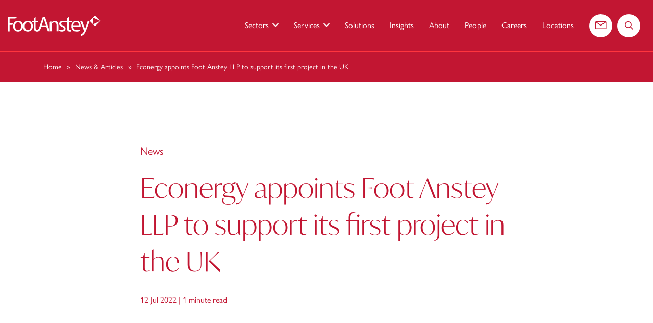

--- FILE ---
content_type: text/html; charset=UTF-8
request_url: https://www.footanstey.com/our-insights/articles-news/econergy-appoints-foot-anstey-llp-to-support-its-first-project-in-the-uk/
body_size: 20161
content:
<!DOCTYPE html>
<html lang="en-US">
<head>
	<meta charset="UTF-8">
	<meta name="viewport" content="width=device-width, initial-scale=1, shrink-to-fit=no">
	<link rel="profile" href="http://gmpg.org/xfn/11">

	<!-- Favicon and touch icons -->
	<link rel="apple-touch-icon" sizes="180x180" href="https://www.footanstey.com/wp-content/themes/footAnstey/assets/images/favicon/apple-touch-icon.png">
	<link rel="icon" type="image/png" sizes="32x32" href="https://www.footanstey.com/wp-content/themes/footAnstey/assets/images/favicon/favicon-32x32.png">
	<link rel="icon" type="image/png" sizes="16x16" href="https://www.footanstey.com/wp-content/themes/footAnstey/assets/images/favicon/favicon-16x16.png">
	<link rel="manifest" href="https://www.footanstey.com/wp-content/themes/footAnstey/assets/images/favicon/site.webmanifest">
	<link rel="mask-icon" href="https://www.footanstey.com/wp-content/themes/footAnstey/assets/images/favicon/safari-pinned-tab.svg" color="#c21632">
	<link rel="shortcut icon" href="https://www.footanstey.com/wp-content/themes/footAnstey/assets/images/favicon/favicon.ico">
	<meta name="msapplication-TileColor" content="#232337">
	<meta name="msapplication-config" content="https://www.footanstey.com/wp-content/themes/footAnstey/assets/images/favicon/browserconfig.xml">
	<meta name="theme-color" content="#232337">

	
	<meta name='robots' content='index, follow, max-image-preview:large, max-snippet:-1, max-video-preview:-1' />

	<!-- This site is optimized with the Yoast SEO plugin v26.7 - https://yoast.com/wordpress/plugins/seo/ -->
	<title>Econergy appoints Foot Anstey LLP to support its first project in the UK | Foot Anstey</title>
	<link rel="canonical" href="https://www.footanstey.com/our-insights/articles-news/econergy-appoints-foot-anstey-llp-to-support-its-first-project-in-the-uk/" />
	<meta property="og:locale" content="en_US" />
	<meta property="og:type" content="article" />
	<meta property="og:title" content="Econergy appoints Foot Anstey LLP to support its first project in the UK | Foot Anstey" />
	<meta property="og:description" content="Foot Anstey LLP has been appointed by Econergy International Limited, the European renewable energy provider, to support its first battery storage project in the UK Econergy operates in five countries with numerous storage installations and currently manages 194 projects in solar and wind development. The renewable energy provider has appointed Foot Anstey to support its [&hellip;]" />
	<meta property="og:url" content="https://www.footanstey.com/our-insights/articles-news/econergy-appoints-foot-anstey-llp-to-support-its-first-project-in-the-uk/" />
	<meta property="og:site_name" content="Foot Anstey" />
	<meta property="article:modified_time" content="2025-11-27T16:23:05+00:00" />
	<meta name="twitter:card" content="summary_large_image" />
	<meta name="twitter:site" content="@footanstey" />
	<meta name="twitter:label1" content="Est. reading time" />
	<meta name="twitter:data1" content="1 minute" />
	<script type="application/ld+json" class="yoast-schema-graph">{"@context":"https://schema.org","@graph":[{"@type":"Article","@id":"https://www.footanstey.com/our-insights/articles-news/econergy-appoints-foot-anstey-llp-to-support-its-first-project-in-the-uk/#article","isPartOf":{"@id":"https://www.footanstey.com/our-insights/articles-news/econergy-appoints-foot-anstey-llp-to-support-its-first-project-in-the-uk/"},"author":{"name":"Tim Roberts","@id":"https://footansteystg.wpengine.com/#/schema/person/7bf0cd06f7a07f4efcbe7a8a203c9b98"},"headline":"Econergy appoints Foot Anstey LLP to support its first project in the UK","datePublished":"2022-07-12T11:26:59+00:00","dateModified":"2025-11-27T16:23:05+00:00","mainEntityOfPage":{"@id":"https://www.footanstey.com/our-insights/articles-news/econergy-appoints-foot-anstey-llp-to-support-its-first-project-in-the-uk/"},"wordCount":240,"publisher":{"@id":"https://footansteystg.wpengine.com/#organization"},"inLanguage":"en-US"},{"@type":"WebPage","@id":"https://www.footanstey.com/our-insights/articles-news/econergy-appoints-foot-anstey-llp-to-support-its-first-project-in-the-uk/","url":"https://www.footanstey.com/our-insights/articles-news/econergy-appoints-foot-anstey-llp-to-support-its-first-project-in-the-uk/","name":"Econergy appoints Foot Anstey LLP to support its first project in the UK | Foot Anstey","isPartOf":{"@id":"https://footansteystg.wpengine.com/#website"},"datePublished":"2022-07-12T11:26:59+00:00","dateModified":"2025-11-27T16:23:05+00:00","breadcrumb":{"@id":"https://www.footanstey.com/our-insights/articles-news/econergy-appoints-foot-anstey-llp-to-support-its-first-project-in-the-uk/#breadcrumb"},"inLanguage":"en-US","potentialAction":[{"@type":"ReadAction","target":["https://www.footanstey.com/our-insights/articles-news/econergy-appoints-foot-anstey-llp-to-support-its-first-project-in-the-uk/"]}]},{"@type":"BreadcrumbList","@id":"https://www.footanstey.com/our-insights/articles-news/econergy-appoints-foot-anstey-llp-to-support-its-first-project-in-the-uk/#breadcrumb","itemListElement":[{"@type":"ListItem","position":1,"name":"Home","item":"https://www.footanstey.com/"},{"@type":"ListItem","position":2,"name":"News & Articles","item":"https://www.footanstey.com/our-insights/articles-news/"},{"@type":"ListItem","position":3,"name":"Econergy appoints Foot Anstey LLP to support its first project in the UK"}]},{"@type":"WebSite","@id":"https://footansteystg.wpengine.com/#website","url":"https://footansteystg.wpengine.com/","name":"Foot Anstey","description":"| Business &amp; Legal Advisors | Powering your ambition.","publisher":{"@id":"https://footansteystg.wpengine.com/#organization"},"potentialAction":[{"@type":"SearchAction","target":{"@type":"EntryPoint","urlTemplate":"https://footansteystg.wpengine.com/?s={search_term_string}"},"query-input":{"@type":"PropertyValueSpecification","valueRequired":true,"valueName":"search_term_string"}}],"inLanguage":"en-US"},{"@type":"Organization","@id":"https://footansteystg.wpengine.com/#organization","name":"FootAnstey","url":"https://footansteystg.wpengine.com/","logo":{"@type":"ImageObject","inLanguage":"en-US","@id":"https://footansteystg.wpengine.com/#/schema/logo/image/","url":"https://www.footanstey.com/wp-content/uploads/2022/02/index.png","contentUrl":"https://www.footanstey.com/wp-content/uploads/2022/02/index.png","width":281,"height":179,"caption":"FootAnstey"},"image":{"@id":"https://footansteystg.wpengine.com/#/schema/logo/image/"},"sameAs":["https://x.com/footanstey","https://www.linkedin.com/company/foot-anstey/"]},{"@type":"Person","@id":"https://footansteystg.wpengine.com/#/schema/person/7bf0cd06f7a07f4efcbe7a8a203c9b98","name":"Tim Roberts","image":{"@type":"ImageObject","inLanguage":"en-US","@id":"https://footansteystg.wpengine.com/#/schema/person/image/","url":"https://secure.gravatar.com/avatar/9c3176607c76a0a91a0c1826e9ee535b1c77daf9caaf8fc04fe7df9aed5b7c5f?s=96&d=mm&r=g","contentUrl":"https://secure.gravatar.com/avatar/9c3176607c76a0a91a0c1826e9ee535b1c77daf9caaf8fc04fe7df9aed5b7c5f?s=96&d=mm&r=g","caption":"Tim Roberts"},"url":"https://www.footanstey.com/author/tim-roberts/"}]}</script>
	<!-- / Yoast SEO plugin. -->


<link rel='dns-prefetch' href='//use.typekit.net' />
<link rel="alternate" title="oEmbed (JSON)" type="application/json+oembed" href="https://www.footanstey.com/wp-json/oembed/1.0/embed?url=https%3A%2F%2Fwww.footanstey.com%2Four-insights%2Farticles-news%2Feconergy-appoints-foot-anstey-llp-to-support-its-first-project-in-the-uk%2F" />
<link rel="alternate" title="oEmbed (XML)" type="text/xml+oembed" href="https://www.footanstey.com/wp-json/oembed/1.0/embed?url=https%3A%2F%2Fwww.footanstey.com%2Four-insights%2Farticles-news%2Feconergy-appoints-foot-anstey-llp-to-support-its-first-project-in-the-uk%2F&#038;format=xml" />
<style id='wp-img-auto-sizes-contain-inline-css' type='text/css'>
img:is([sizes=auto i],[sizes^="auto," i]){contain-intrinsic-size:3000px 1500px}
/*# sourceURL=wp-img-auto-sizes-contain-inline-css */
</style>
<style id='wp-emoji-styles-inline-css' type='text/css'>

	img.wp-smiley, img.emoji {
		display: inline !important;
		border: none !important;
		box-shadow: none !important;
		height: 1em !important;
		width: 1em !important;
		margin: 0 0.07em !important;
		vertical-align: -0.1em !important;
		background: none !important;
		padding: 0 !important;
	}
/*# sourceURL=wp-emoji-styles-inline-css */
</style>
<style id='wp-block-library-inline-css' type='text/css'>
:root{--wp-block-synced-color:#7a00df;--wp-block-synced-color--rgb:122,0,223;--wp-bound-block-color:var(--wp-block-synced-color);--wp-editor-canvas-background:#ddd;--wp-admin-theme-color:#007cba;--wp-admin-theme-color--rgb:0,124,186;--wp-admin-theme-color-darker-10:#006ba1;--wp-admin-theme-color-darker-10--rgb:0,107,160.5;--wp-admin-theme-color-darker-20:#005a87;--wp-admin-theme-color-darker-20--rgb:0,90,135;--wp-admin-border-width-focus:2px}@media (min-resolution:192dpi){:root{--wp-admin-border-width-focus:1.5px}}.wp-element-button{cursor:pointer}:root .has-very-light-gray-background-color{background-color:#eee}:root .has-very-dark-gray-background-color{background-color:#313131}:root .has-very-light-gray-color{color:#eee}:root .has-very-dark-gray-color{color:#313131}:root .has-vivid-green-cyan-to-vivid-cyan-blue-gradient-background{background:linear-gradient(135deg,#00d084,#0693e3)}:root .has-purple-crush-gradient-background{background:linear-gradient(135deg,#34e2e4,#4721fb 50%,#ab1dfe)}:root .has-hazy-dawn-gradient-background{background:linear-gradient(135deg,#faaca8,#dad0ec)}:root .has-subdued-olive-gradient-background{background:linear-gradient(135deg,#fafae1,#67a671)}:root .has-atomic-cream-gradient-background{background:linear-gradient(135deg,#fdd79a,#004a59)}:root .has-nightshade-gradient-background{background:linear-gradient(135deg,#330968,#31cdcf)}:root .has-midnight-gradient-background{background:linear-gradient(135deg,#020381,#2874fc)}:root{--wp--preset--font-size--normal:16px;--wp--preset--font-size--huge:42px}.has-regular-font-size{font-size:1em}.has-larger-font-size{font-size:2.625em}.has-normal-font-size{font-size:var(--wp--preset--font-size--normal)}.has-huge-font-size{font-size:var(--wp--preset--font-size--huge)}.has-text-align-center{text-align:center}.has-text-align-left{text-align:left}.has-text-align-right{text-align:right}.has-fit-text{white-space:nowrap!important}#end-resizable-editor-section{display:none}.aligncenter{clear:both}.items-justified-left{justify-content:flex-start}.items-justified-center{justify-content:center}.items-justified-right{justify-content:flex-end}.items-justified-space-between{justify-content:space-between}.screen-reader-text{border:0;clip-path:inset(50%);height:1px;margin:-1px;overflow:hidden;padding:0;position:absolute;width:1px;word-wrap:normal!important}.screen-reader-text:focus{background-color:#ddd;clip-path:none;color:#444;display:block;font-size:1em;height:auto;left:5px;line-height:normal;padding:15px 23px 14px;text-decoration:none;top:5px;width:auto;z-index:100000}html :where(.has-border-color){border-style:solid}html :where([style*=border-top-color]){border-top-style:solid}html :where([style*=border-right-color]){border-right-style:solid}html :where([style*=border-bottom-color]){border-bottom-style:solid}html :where([style*=border-left-color]){border-left-style:solid}html :where([style*=border-width]){border-style:solid}html :where([style*=border-top-width]){border-top-style:solid}html :where([style*=border-right-width]){border-right-style:solid}html :where([style*=border-bottom-width]){border-bottom-style:solid}html :where([style*=border-left-width]){border-left-style:solid}html :where(img[class*=wp-image-]){height:auto;max-width:100%}:where(figure){margin:0 0 1em}html :where(.is-position-sticky){--wp-admin--admin-bar--position-offset:var(--wp-admin--admin-bar--height,0px)}@media screen and (max-width:600px){html :where(.is-position-sticky){--wp-admin--admin-bar--position-offset:0px}}

/*# sourceURL=wp-block-library-inline-css */
</style><style id='global-styles-inline-css' type='text/css'>
:root{--wp--preset--aspect-ratio--square: 1;--wp--preset--aspect-ratio--4-3: 4/3;--wp--preset--aspect-ratio--3-4: 3/4;--wp--preset--aspect-ratio--3-2: 3/2;--wp--preset--aspect-ratio--2-3: 2/3;--wp--preset--aspect-ratio--16-9: 16/9;--wp--preset--aspect-ratio--9-16: 9/16;--wp--preset--color--black: #000000;--wp--preset--color--cyan-bluish-gray: #abb8c3;--wp--preset--color--white: #ffffff;--wp--preset--color--pale-pink: #f78da7;--wp--preset--color--vivid-red: #cf2e2e;--wp--preset--color--luminous-vivid-orange: #ff6900;--wp--preset--color--luminous-vivid-amber: #fcb900;--wp--preset--color--light-green-cyan: #7bdcb5;--wp--preset--color--vivid-green-cyan: #00d084;--wp--preset--color--pale-cyan-blue: #8ed1fc;--wp--preset--color--vivid-cyan-blue: #0693e3;--wp--preset--color--vivid-purple: #9b51e0;--wp--preset--gradient--vivid-cyan-blue-to-vivid-purple: linear-gradient(135deg,rgb(6,147,227) 0%,rgb(155,81,224) 100%);--wp--preset--gradient--light-green-cyan-to-vivid-green-cyan: linear-gradient(135deg,rgb(122,220,180) 0%,rgb(0,208,130) 100%);--wp--preset--gradient--luminous-vivid-amber-to-luminous-vivid-orange: linear-gradient(135deg,rgb(252,185,0) 0%,rgb(255,105,0) 100%);--wp--preset--gradient--luminous-vivid-orange-to-vivid-red: linear-gradient(135deg,rgb(255,105,0) 0%,rgb(207,46,46) 100%);--wp--preset--gradient--very-light-gray-to-cyan-bluish-gray: linear-gradient(135deg,rgb(238,238,238) 0%,rgb(169,184,195) 100%);--wp--preset--gradient--cool-to-warm-spectrum: linear-gradient(135deg,rgb(74,234,220) 0%,rgb(151,120,209) 20%,rgb(207,42,186) 40%,rgb(238,44,130) 60%,rgb(251,105,98) 80%,rgb(254,248,76) 100%);--wp--preset--gradient--blush-light-purple: linear-gradient(135deg,rgb(255,206,236) 0%,rgb(152,150,240) 100%);--wp--preset--gradient--blush-bordeaux: linear-gradient(135deg,rgb(254,205,165) 0%,rgb(254,45,45) 50%,rgb(107,0,62) 100%);--wp--preset--gradient--luminous-dusk: linear-gradient(135deg,rgb(255,203,112) 0%,rgb(199,81,192) 50%,rgb(65,88,208) 100%);--wp--preset--gradient--pale-ocean: linear-gradient(135deg,rgb(255,245,203) 0%,rgb(182,227,212) 50%,rgb(51,167,181) 100%);--wp--preset--gradient--electric-grass: linear-gradient(135deg,rgb(202,248,128) 0%,rgb(113,206,126) 100%);--wp--preset--gradient--midnight: linear-gradient(135deg,rgb(2,3,129) 0%,rgb(40,116,252) 100%);--wp--preset--font-size--small: 13px;--wp--preset--font-size--medium: 20px;--wp--preset--font-size--large: 36px;--wp--preset--font-size--x-large: 42px;--wp--preset--spacing--20: 0.44rem;--wp--preset--spacing--30: 0.67rem;--wp--preset--spacing--40: 1rem;--wp--preset--spacing--50: 1.5rem;--wp--preset--spacing--60: 2.25rem;--wp--preset--spacing--70: 3.38rem;--wp--preset--spacing--80: 5.06rem;--wp--preset--shadow--natural: 6px 6px 9px rgba(0, 0, 0, 0.2);--wp--preset--shadow--deep: 12px 12px 50px rgba(0, 0, 0, 0.4);--wp--preset--shadow--sharp: 6px 6px 0px rgba(0, 0, 0, 0.2);--wp--preset--shadow--outlined: 6px 6px 0px -3px rgb(255, 255, 255), 6px 6px rgb(0, 0, 0);--wp--preset--shadow--crisp: 6px 6px 0px rgb(0, 0, 0);}:where(.is-layout-flex){gap: 0.5em;}:where(.is-layout-grid){gap: 0.5em;}body .is-layout-flex{display: flex;}.is-layout-flex{flex-wrap: wrap;align-items: center;}.is-layout-flex > :is(*, div){margin: 0;}body .is-layout-grid{display: grid;}.is-layout-grid > :is(*, div){margin: 0;}:where(.wp-block-columns.is-layout-flex){gap: 2em;}:where(.wp-block-columns.is-layout-grid){gap: 2em;}:where(.wp-block-post-template.is-layout-flex){gap: 1.25em;}:where(.wp-block-post-template.is-layout-grid){gap: 1.25em;}.has-black-color{color: var(--wp--preset--color--black) !important;}.has-cyan-bluish-gray-color{color: var(--wp--preset--color--cyan-bluish-gray) !important;}.has-white-color{color: var(--wp--preset--color--white) !important;}.has-pale-pink-color{color: var(--wp--preset--color--pale-pink) !important;}.has-vivid-red-color{color: var(--wp--preset--color--vivid-red) !important;}.has-luminous-vivid-orange-color{color: var(--wp--preset--color--luminous-vivid-orange) !important;}.has-luminous-vivid-amber-color{color: var(--wp--preset--color--luminous-vivid-amber) !important;}.has-light-green-cyan-color{color: var(--wp--preset--color--light-green-cyan) !important;}.has-vivid-green-cyan-color{color: var(--wp--preset--color--vivid-green-cyan) !important;}.has-pale-cyan-blue-color{color: var(--wp--preset--color--pale-cyan-blue) !important;}.has-vivid-cyan-blue-color{color: var(--wp--preset--color--vivid-cyan-blue) !important;}.has-vivid-purple-color{color: var(--wp--preset--color--vivid-purple) !important;}.has-black-background-color{background-color: var(--wp--preset--color--black) !important;}.has-cyan-bluish-gray-background-color{background-color: var(--wp--preset--color--cyan-bluish-gray) !important;}.has-white-background-color{background-color: var(--wp--preset--color--white) !important;}.has-pale-pink-background-color{background-color: var(--wp--preset--color--pale-pink) !important;}.has-vivid-red-background-color{background-color: var(--wp--preset--color--vivid-red) !important;}.has-luminous-vivid-orange-background-color{background-color: var(--wp--preset--color--luminous-vivid-orange) !important;}.has-luminous-vivid-amber-background-color{background-color: var(--wp--preset--color--luminous-vivid-amber) !important;}.has-light-green-cyan-background-color{background-color: var(--wp--preset--color--light-green-cyan) !important;}.has-vivid-green-cyan-background-color{background-color: var(--wp--preset--color--vivid-green-cyan) !important;}.has-pale-cyan-blue-background-color{background-color: var(--wp--preset--color--pale-cyan-blue) !important;}.has-vivid-cyan-blue-background-color{background-color: var(--wp--preset--color--vivid-cyan-blue) !important;}.has-vivid-purple-background-color{background-color: var(--wp--preset--color--vivid-purple) !important;}.has-black-border-color{border-color: var(--wp--preset--color--black) !important;}.has-cyan-bluish-gray-border-color{border-color: var(--wp--preset--color--cyan-bluish-gray) !important;}.has-white-border-color{border-color: var(--wp--preset--color--white) !important;}.has-pale-pink-border-color{border-color: var(--wp--preset--color--pale-pink) !important;}.has-vivid-red-border-color{border-color: var(--wp--preset--color--vivid-red) !important;}.has-luminous-vivid-orange-border-color{border-color: var(--wp--preset--color--luminous-vivid-orange) !important;}.has-luminous-vivid-amber-border-color{border-color: var(--wp--preset--color--luminous-vivid-amber) !important;}.has-light-green-cyan-border-color{border-color: var(--wp--preset--color--light-green-cyan) !important;}.has-vivid-green-cyan-border-color{border-color: var(--wp--preset--color--vivid-green-cyan) !important;}.has-pale-cyan-blue-border-color{border-color: var(--wp--preset--color--pale-cyan-blue) !important;}.has-vivid-cyan-blue-border-color{border-color: var(--wp--preset--color--vivid-cyan-blue) !important;}.has-vivid-purple-border-color{border-color: var(--wp--preset--color--vivid-purple) !important;}.has-vivid-cyan-blue-to-vivid-purple-gradient-background{background: var(--wp--preset--gradient--vivid-cyan-blue-to-vivid-purple) !important;}.has-light-green-cyan-to-vivid-green-cyan-gradient-background{background: var(--wp--preset--gradient--light-green-cyan-to-vivid-green-cyan) !important;}.has-luminous-vivid-amber-to-luminous-vivid-orange-gradient-background{background: var(--wp--preset--gradient--luminous-vivid-amber-to-luminous-vivid-orange) !important;}.has-luminous-vivid-orange-to-vivid-red-gradient-background{background: var(--wp--preset--gradient--luminous-vivid-orange-to-vivid-red) !important;}.has-very-light-gray-to-cyan-bluish-gray-gradient-background{background: var(--wp--preset--gradient--very-light-gray-to-cyan-bluish-gray) !important;}.has-cool-to-warm-spectrum-gradient-background{background: var(--wp--preset--gradient--cool-to-warm-spectrum) !important;}.has-blush-light-purple-gradient-background{background: var(--wp--preset--gradient--blush-light-purple) !important;}.has-blush-bordeaux-gradient-background{background: var(--wp--preset--gradient--blush-bordeaux) !important;}.has-luminous-dusk-gradient-background{background: var(--wp--preset--gradient--luminous-dusk) !important;}.has-pale-ocean-gradient-background{background: var(--wp--preset--gradient--pale-ocean) !important;}.has-electric-grass-gradient-background{background: var(--wp--preset--gradient--electric-grass) !important;}.has-midnight-gradient-background{background: var(--wp--preset--gradient--midnight) !important;}.has-small-font-size{font-size: var(--wp--preset--font-size--small) !important;}.has-medium-font-size{font-size: var(--wp--preset--font-size--medium) !important;}.has-large-font-size{font-size: var(--wp--preset--font-size--large) !important;}.has-x-large-font-size{font-size: var(--wp--preset--font-size--x-large) !important;}
/*# sourceURL=global-styles-inline-css */
</style>

<style id='classic-theme-styles-inline-css' type='text/css'>
/*! This file is auto-generated */
.wp-block-button__link{color:#fff;background-color:#32373c;border-radius:9999px;box-shadow:none;text-decoration:none;padding:calc(.667em + 2px) calc(1.333em + 2px);font-size:1.125em}.wp-block-file__button{background:#32373c;color:#fff;text-decoration:none}
/*# sourceURL=/wp-includes/css/classic-themes.min.css */
</style>
<link rel='stylesheet' id='custom-style-css' href='https://www.footanstey.com/wp-content/plugins/pay-by-link/assets/css/custom-style.css?ver=1.0' type='text/css' media='all' />
<link rel='stylesheet' id='ivymode-font-css' href='https://use.typekit.net/wet6ysd.css' type='text/css' media='all' />
<link rel='stylesheet' id='styles-css' href='https://www.footanstey.com/wp-content/themes/footAnstey/assets/css/theme.min.css?ver=1768825186' type='text/css' media='all' />
<link rel='stylesheet' id='wp-block-paragraph-css' href='https://www.footanstey.com/wp-includes/blocks/paragraph/style.min.css?ver=2d5e10ee24af6e76d991bf97d3612fc9' type='text/css' media='all' />
<link rel="https://api.w.org/" href="https://www.footanstey.com/wp-json/" /><link rel="alternate" title="JSON" type="application/json" href="https://www.footanstey.com/wp-json/wp/v2/news-articles/7742" /><link rel="EditURI" type="application/rsd+xml" title="RSD" href="https://www.footanstey.com/xmlrpc.php?rsd" />
<link rel='shortlink' href='https://www.footanstey.com/?p=7742' />
<!-- Cookieyes GCM -->
        <script nowprocket>
        window.dataLayer = window.dataLayer || [];
        function gtag() {
            dataLayer.push(arguments);
        }
        gtag("consent", "default", {
            ad_storage: "denied",
            ad_user_data: "denied", 
            ad_personalization: "denied",
            analytics_storage: "denied",
            functionality_storage: "denied",
            personalization_storage: "denied",
            security_storage: "granted",
            wait_for_update: 2000,
        });
        gtag("set", "ads_data_redaction", true);
        gtag("set", "url_passthrough", true);
        </script><!-- Google Tag Manager --><script>(function(w,d,s,l,i){w[l]=w[l]||[];w[l].push({'gtm.start':new Date().getTime(),event:'gtm.js'});var f=d.getElementsByTagName(s)[0],j=d.createElement(s),dl=l!='dataLayer'?'&l='+l:'';j.async=true;j.src='https://www.googletagmanager.com/gtm.js?id='+i+dl;f.parentNode.insertBefore(j,f);})(window,document,'script','dataLayer','GTM-KR649G5');</script><!-- End Google Tag Manager -->			<!-- LinkedIn -->
			<script type="text/javascript">
				_linkedin_partner_id = "7593097";
				window._linkedin_data_partner_ids = window._linkedin_data_partner_ids || [];
				window._linkedin_data_partner_ids.push(_linkedin_partner_id);
			</script>
			<script type="text/javascript">
			(function(l) {
				if (!l){
					window.lintrk = function(a,b){window.lintrk.q.push([a,b])};
					window.lintrk.q=[];
				}
				var s = document.getElementsByTagName("script")[0];
				var b = document.createElement("script");
				b.type = "text/javascript";
				b.async = true;
				b.src = "https://snap.licdn.com/li.lms-analytics/insight.min.js";
				s.parentNode.insertBefore(b, s);
			})(window.lintrk);
			</script>
			<noscript>
			<img height="1" width="1" style="display:none;" alt="" src="https://px.ads.linkedin.com/collect/?pid=7593097&fmt=gif" />
			</noscript>
			<!-- End LinkedIn -->
			<script type="application/ld+json">{"@context": "https://schema.org","@type": "Organization","name": "FootAnstey","url": "https://www.footanstey.com/our-insights/articles-news/econergy-appoints-foot-anstey-llp-to-support-its-first-project-in-the-uk/","logo": "https://www.footanstey.com/wp-content/themes/footAnstey/assets/images/foot-anstey-logo.png","telephone": "0800 073 14 11","address": {"@type": "PostalAddress","streetAddress": "2 Glass Wharf","addressLocality": "Bristol","postalCode": "BS2 0EL","addressCountry": "GB"},"sameAs": ["https://www.linkedin.com/company/foot-anstey/"]}</script><script type="application/ld+json">{"@context": "https://schema.org","@type": "LegalService","name": "FootAnstey","image": "https://www.footanstey.com/wp-content/themes/footAnstey/assets/images/foot-anstey-logo.png","url": "https://www.footanstey.com/our-insights/articles-news/econergy-appoints-foot-anstey-llp-to-support-its-first-project-in-the-uk/","sameAs": ["https://www.linkedin.com/company/foot-anstey/"] }</script><!-- Start cookieyes banner --> <script id="cookieyes" type="text/javascript" src="https://cdn-cookieyes.com/client_data/185cdc3376e47393bfbc92a3/script.js"></script> <!-- End cookieyes banner -->
<meta name="generator" content="WP Rocket 3.20.3" data-wpr-features="wpr_preload_links wpr_desktop" /></head>
<body class="wp-singular news-articles-template-default single single-news-articles postid-7742 wp-theme-footAnstey page-loading no-js">
	<!-- Google Tag Manager (noscript) -->
	<noscript><iframe src="https://www.googletagmanager.com/ns.html?id=GTM-KR649G5"
	height="0" width="0" style="display:none;visibility:hidden"></iframe></noscript>
	<!-- End Google Tag Manager (noscript) -->
<script>document.body.className = document.body.className.replace( "no-js", "js" );</script>

<div data-rocket-location-hash="ec6c7acce6e2a92902d2d1d78c1fe3b3" class="unsupported-browser">
	<div data-rocket-location-hash="6005da2017e5fd3302f88d75d9af55c2" class="container">
		<p class="text-center">This website will offer limited functionality in this browser. We only support the recent versions of major browsers like Chrome, Firefox, Safari, and Edge.</p>
	</div>
</div>

<div data-rocket-location-hash="0322d710534c4d5fb4dc587b04b9c0b1" class="wrapper">

	<header data-rocket-location-hash="c7e7aee8edcc1de238f8b569a25d2eec" class="header header-show">
		<div data-rocket-location-hash="57f5f94b700c18128ff11e2d8b2bec34" class="container-fluid">
			<div class="header__content d-flex">
				<div class="header__logo">
					
					<a href="https://www.footanstey.com">
						<img src="https://www.footanstey.com/wp-content/themes/footAnstey/assets/images/logo-main.svg" alt="Foot Anstey logo" class="header__logo__img header__logo__img--default">

						<img src="https://www.footanstey.com/wp-content/themes/footAnstey/assets/images/logo-main.svg" alt="Foot Anstey logo" class="header__logo__img header__logo__img--white d-none">
					</a>
				</div>

				<!-- skip to content accessibility link -->
				<div class="skip-link-wrapper">
					<a class="skip-link screen-reader-text" href="#content">Skip to content</a>
				</div>

				
	
	<div class="navbar-rounded-icon d-lg-none">
	<a href="/contact" class="d-flex align-items-center justify-content-center">
		<span class="sr-only">Contact us</span>
		<span class="ico icon-email" aria-hidden="true"></span>
	</a>
	</div>

	<div class="navbar-rounded-icon d-lg-none">
	<a href="/search/?" class="d-flex align-items-center justify-content-center">
		<span class="sr-only">Search the website</span>
		<span class="ico icon-magnifying-glass" aria-hidden="true"></span>
	</a>
	</div>

		<button class="navbar-toggler" type="button" data-target="#wrapper-navbar" aria-controls="wrapper-navbar" aria-expanded="false" aria-label="Toggle navigation">
		<span class="sr-only">Menu</span>

		<span class="navbar-toggler-icon"></span>
	</button>

	<div class="wrapper-fluid wrapper-navbar" id="wrapper-navbar"><!-- START - .wrapper-navbar -->

		<nav class="navbar navbar-expand-lg"><!-- START - .navbar -->
						<div id="navbarNavDropdown" class="navbar-collapse d-lg-none"><!-- START - .navbar-collapse -->
				<ul class="dropdown-menu__list list-unstyled">
											
						
													<li>
								<div class="dropdown"><!-- START - .dropdown -->
									<button type="button" class="dropdown-toggle navbar-collapse__item" role="button" id="dropdownMenu-0" data-toggle="dropdown" aria-haspopup="true" aria-expanded="false">
										Sectors									</button>

									<div class="dropdown-menu" aria-labelledby="dropdownMenu-0"><!-- START - .dropdown-menu -->
										<ul class="dropdown-menu__list list-unstyled"><!-- START - .list-unstyled -->
											<li>
												<p>Sectors</p>
											</li>

											
																																				<li>
														<a href="https://www.footanstey.com/sectors/charities/">
															Charities														</a>
													</li>
																									<li>
														<a href="https://www.footanstey.com/sectors/developer/">
															Developer														</a>
													</li>
																									<li>
														<a href="https://www.footanstey.com/sectors/energy-infrastructure/">
															Energy &amp; Infrastructure														</a>
													</li>
																									<li>
														<a href="https://www.footanstey.com/sectors/islamic-finance/">
															Islamic Finance														</a>
													</li>
																									<li>
														<a href="https://www.footanstey.com/sectors/private-equity/">
															Private Equity														</a>
													</li>
																									<li>
														<a href="https://www.footanstey.com/sectors/private-wealth/">
															Private Wealth														</a>
													</li>
																									<li>
														<a href="https://www.footanstey.com/sectors/retail-consumer/">
															Retail &amp; Consumer														</a>
													</li>
																																		<li class="link-explore-all">
												<a href="https://www.footanstey.com/sectors/">
													Explore all Sectors												</a>
											</li>
										</ul><!-- END - .list-unstyled -->
									</div><!-- END - .dropdown-menu -->
								</div><!-- END - .dropdown -->
							</li>
						
																													
						
						
																										
								<li>
									<div class="dropdown dropdown-acc">
									<button type="button" class="dropdown-toggle navbar-collapse__item" role="button" id="mobile-acc-dropdown" data-toggle="dropdown" aria-haspopup="true" aria-expanded="false">
										Services									</button>
										<div class="dropdown-menu" aria-labelledby="mobile-acc-dropdown"><!-- START - .dropdown-menu -->
											<ul class="dropdown-menu__list list-unstyled"><!-- START - .list-unstyled -->

											<li>
												<p>Services</p>
											</li>
											
																																																		<li>
															<div class="dropdown dropdown-acc"><!-- START - .dropdown -->
																<button type="button" class="dropdown-toggle navbar-collapse__item" role="button" id="mobile-acc-0" data-toggle="dropdown" aria-haspopup="true" aria-expanded="false">
																	Banking &amp; Finance																</button>

																<div class="dropdown-menu" aria-labelledby="mobile-acc-0">
																	<ul class="dropdown-menu__list list-unstyled"><!-- START - .list-unstyled -->
																																																																														<li>
																						<a class="mobmenu-submenu-items" href="https://www.footanstey.com/services/banking-and-finance/banking-lender-disputes/">
																							Banking &#038; Lender Disputes																						</a>
																					</li>
																																																																																<li>
																						<a class="mobmenu-submenu-items" href="https://www.footanstey.com/services/banking-and-finance/debt-finance/">
																							Debt Finance																						</a>
																					</li>
																																																																																<li>
																						<a class="mobmenu-submenu-items" href="https://www.footanstey.com/services/banking-and-finance/fixed-charge-receiverships/">
																							Fixed Charge Receiverships																						</a>
																					</li>
																																																																																<li>
																						<a class="mobmenu-submenu-items" href="https://www.footanstey.com/services/banking-and-finance/private-banks/">
																							Private Banks																						</a>
																					</li>
																																																									
																												<li>

										<div class="cta-wrapper">
											<a href="https://www.footanstey.com/services/banking-and-finance/" class="cta-button cta-button--transparent">
											<span class="btn-txt">View all</span>
											<span class="ico icon-arrow-right" aria-hidden="true"></span>
											</a>
										</div>
										</li>
																																			</ul><!-- END - .list-unstyled -->
																</div>
															</div><!-- END - .dropdown-menu -->
														</li>
																																																				<li>
															<div class="dropdown dropdown-acc"><!-- START - .dropdown -->
																<button type="button" class="dropdown-toggle navbar-collapse__item" role="button" id="mobile-acc-1" data-toggle="dropdown" aria-haspopup="true" aria-expanded="false">
																	Commercial Energy																</button>

																<div class="dropdown-menu" aria-labelledby="mobile-acc-1">
																	<ul class="dropdown-menu__list list-unstyled"><!-- START - .list-unstyled -->
																																																																														<li>
																						<a class="mobmenu-submenu-items" href="https://www.footanstey.com/services/commercial-energy/">
																							Expert commercial energy legal advice and support.																						</a>
																					</li>
																																																									
																												<li>

										<div class="cta-wrapper">
											<a href="https://www.footanstey.com/services/commercial-energy/" class="cta-button cta-button--transparent">
											<span class="btn-txt">View all</span>
											<span class="ico icon-arrow-right" aria-hidden="true"></span>
											</a>
										</div>
										</li>
																																			</ul><!-- END - .list-unstyled -->
																</div>
															</div><!-- END - .dropdown-menu -->
														</li>
																																																				<li>
															<div class="dropdown dropdown-acc"><!-- START - .dropdown -->
																<button type="button" class="dropdown-toggle navbar-collapse__item" role="button" id="mobile-acc-2" data-toggle="dropdown" aria-haspopup="true" aria-expanded="false">
																	Commercial, Tech &amp; Data																</button>

																<div class="dropdown-menu" aria-labelledby="mobile-acc-2">
																	<ul class="dropdown-menu__list list-unstyled"><!-- START - .list-unstyled -->
																																																																														<li>
																						<a class="mobmenu-submenu-items" href="https://www.footanstey.com/services/commercial/commercial-contracts/">
																							Commercial Contracts																						</a>
																					</li>
																																																																																<li>
																						<a class="mobmenu-submenu-items" href="https://www.footanstey.com/services/commercial/data/">
																							Data Privacy																						</a>
																					</li>
																																																																																<li>
																						<a class="mobmenu-submenu-items" href="https://www.footanstey.com/services/commercial/franchising/">
																							Franchising																						</a>
																					</li>
																																																																																<li>
																						<a class="mobmenu-submenu-items" href="https://www.footanstey.com/services/commercial/technology/">
																							Technology																						</a>
																					</li>
																																																									
																												<li>

										<div class="cta-wrapper">
											<a href="https://www.footanstey.com/services/commercial/" class="cta-button cta-button--transparent">
											<span class="btn-txt">View all</span>
											<span class="ico icon-arrow-right" aria-hidden="true"></span>
											</a>
										</div>
										</li>
																																			</ul><!-- END - .list-unstyled -->
																</div>
															</div><!-- END - .dropdown-menu -->
														</li>
																																																				<li>
															<div class="dropdown dropdown-acc"><!-- START - .dropdown -->
																<button type="button" class="dropdown-toggle navbar-collapse__item" role="button" id="mobile-acc-3" data-toggle="dropdown" aria-haspopup="true" aria-expanded="false">
																	Corporate																</button>

																<div class="dropdown-menu" aria-labelledby="mobile-acc-3">
																	<ul class="dropdown-menu__list list-unstyled"><!-- START - .list-unstyled -->
																																																																														<li>
																						<a class="mobmenu-submenu-items" href="https://www.footanstey.com/services/corporate/corporate-real-estate/">
																							Corporate Real Estate																						</a>
																					</li>
																																																																																<li>
																						<a class="mobmenu-submenu-items" href="https://www.footanstey.com/services/corporate/tax/">
																							Corporate Tax																						</a>
																					</li>
																																																																																<li>
																						<a class="mobmenu-submenu-items" href="https://www.footanstey.com/services/corporate/owner-managed-businesses/">
																							Owner Managed Businesses																						</a>
																					</li>
																																																																																<li>
																						<a class="mobmenu-submenu-items" href="https://www.footanstey.com/services/corporate/restructuring-and-insolvency/">
																							Restructuring &#038; Insolvency																						</a>
																					</li>
																																																									
																												<li>

										<div class="cta-wrapper">
											<a href="https://www.footanstey.com/services/corporate/" class="cta-button cta-button--transparent">
											<span class="btn-txt">View all</span>
											<span class="ico icon-arrow-right" aria-hidden="true"></span>
											</a>
										</div>
										</li>
																																			</ul><!-- END - .list-unstyled -->
																</div>
															</div><!-- END - .dropdown-menu -->
														</li>
																																																				<li>
															<div class="dropdown dropdown-acc"><!-- START - .dropdown -->
																<button type="button" class="dropdown-toggle navbar-collapse__item" role="button" id="mobile-acc-4" data-toggle="dropdown" aria-haspopup="true" aria-expanded="false">
																	Dispute Resolution																</button>

																<div class="dropdown-menu" aria-labelledby="mobile-acc-4">
																	<ul class="dropdown-menu__list list-unstyled"><!-- START - .list-unstyled -->
																																																																														<li>
																						<a class="mobmenu-submenu-items" href="https://www.footanstey.com/services/dispute-resolution/contentious-regulatory/">
																							Contentious Regulatory																						</a>
																					</li>
																																																																																<li>
																						<a class="mobmenu-submenu-items" href="https://www.footanstey.com/services/dispute-resolution/fraud/">
																							Fraud																						</a>
																					</li>
																																																																																<li>
																						<a class="mobmenu-submenu-items" href="https://www.footanstey.com/services/dispute-resolution/procurement/">
																							Procurement																						</a>
																					</li>
																																																																																<li>
																						<a class="mobmenu-submenu-items" href="https://www.footanstey.com/services/dispute-resolution/professional-negligence/">
																							Professional Negligence																						</a>
																					</li>
																																																																																<li>
																						<a class="mobmenu-submenu-items" href="https://www.footanstey.com/services/dispute-resolution/reputation-management/">
																							Reputation Management																						</a>
																					</li>
																																																																																<li>
																						<a class="mobmenu-submenu-items" href="https://www.footanstey.com/services/dispute-resolution/supervising-solicitors/">
																							Supervising Solicitors																						</a>
																					</li>
																																																									
																												<li>

										<div class="cta-wrapper">
											<a href="https://www.footanstey.com/services/dispute-resolution/" class="cta-button cta-button--transparent">
											<span class="btn-txt">View all</span>
											<span class="ico icon-arrow-right" aria-hidden="true"></span>
											</a>
										</div>
										</li>
																																			</ul><!-- END - .list-unstyled -->
																</div>
															</div><!-- END - .dropdown-menu -->
														</li>
																																																				<li>
															<div class="dropdown dropdown-acc"><!-- START - .dropdown -->
																<button type="button" class="dropdown-toggle navbar-collapse__item" role="button" id="mobile-acc-5" data-toggle="dropdown" aria-haspopup="true" aria-expanded="false">
																	Employment																</button>

																<div class="dropdown-menu" aria-labelledby="mobile-acc-5">
																	<ul class="dropdown-menu__list list-unstyled"><!-- START - .list-unstyled -->
																																																																														<li>
																						<a class="mobmenu-submenu-items" href="https://www.footanstey.com/services/employment/business-immigration/">
																							Business Immigration																						</a>
																					</li>
																																																																																<li>
																						<a class="mobmenu-submenu-items" href="https://www.footanstey.com/services/employment/management-training/">
																							Management Training																						</a>
																					</li>
																																																																																<li>
																						<a class="mobmenu-submenu-items" href="https://www.footanstey.com/services/employment/pensions/">
																							Pensions																						</a>
																					</li>
																																																																																<li>
																						<a class="mobmenu-submenu-items" href="https://www.footanstey.com/services/employment/settlement-agreements/">
																							Settlement Agreements																						</a>
																					</li>
																																																																																<li>
																						<a class="mobmenu-submenu-items" href="https://www.footanstey.com/services/employment/workplace-discrimination-legal-advice/">
																							Workplace Discrimination																						</a>
																					</li>
																																																									
																												<li>

										<div class="cta-wrapper">
											<a href="https://www.footanstey.com/services/employment/" class="cta-button cta-button--transparent">
											<span class="btn-txt">View all</span>
											<span class="ico icon-arrow-right" aria-hidden="true"></span>
											</a>
										</div>
										</li>
																																			</ul><!-- END - .list-unstyled -->
																</div>
															</div><!-- END - .dropdown-menu -->
														</li>
																																																				<li>
															<div class="dropdown dropdown-acc"><!-- START - .dropdown -->
																<button type="button" class="dropdown-toggle navbar-collapse__item" role="button" id="mobile-acc-6" data-toggle="dropdown" aria-haspopup="true" aria-expanded="false">
																	Environmental, Social &amp; Governance (ESG)																</button>

																<div class="dropdown-menu" aria-labelledby="mobile-acc-6">
																	<ul class="dropdown-menu__list list-unstyled"><!-- START - .list-unstyled -->
																																																																														<li>
																						<a class="mobmenu-submenu-items" href="https://www.footanstey.com/services/environmental-social-and-governance/">
																							We help businesses navigate the transition to a low-carbon economy, manage ESG risks, and create opportunities for growth.																						</a>
																					</li>
																																																									
																												<li>

										<div class="cta-wrapper">
											<a href="https://www.footanstey.com/services/environmental-social-and-governance/" class="cta-button cta-button--transparent">
											<span class="btn-txt">View all</span>
											<span class="ico icon-arrow-right" aria-hidden="true"></span>
											</a>
										</div>
										</li>
																																			</ul><!-- END - .list-unstyled -->
																</div>
															</div><!-- END - .dropdown-menu -->
														</li>
																																																				<li>
															<div class="dropdown dropdown-acc"><!-- START - .dropdown -->
																<button type="button" class="dropdown-toggle navbar-collapse__item" role="button" id="mobile-acc-7" data-toggle="dropdown" aria-haspopup="true" aria-expanded="false">
																	General Counsel Services																</button>

																<div class="dropdown-menu" aria-labelledby="mobile-acc-7">
																	<ul class="dropdown-menu__list list-unstyled"><!-- START - .list-unstyled -->
																																																																														<li>
																						<a class="mobmenu-submenu-items" href="https://www.footanstey.com/services/general-counsel-services/">
																							Our General Counsel services model takes a unique approach to working with you and helping you to address the challenges that life as a GC brings.																						</a>
																					</li>
																																																									
																												<li>

										<div class="cta-wrapper">
											<a href="https://www.footanstey.com/services/general-counsel-services/" class="cta-button cta-button--transparent">
											<span class="btn-txt">View all</span>
											<span class="ico icon-arrow-right" aria-hidden="true"></span>
											</a>
										</div>
										</li>
																																			</ul><!-- END - .list-unstyled -->
																</div>
															</div><!-- END - .dropdown-menu -->
														</li>
																																																				<li>
															<div class="dropdown dropdown-acc"><!-- START - .dropdown -->
																<button type="button" class="dropdown-toggle navbar-collapse__item" role="button" id="mobile-acc-8" data-toggle="dropdown" aria-haspopup="true" aria-expanded="false">
																	Intellectual Property																</button>

																<div class="dropdown-menu" aria-labelledby="mobile-acc-8">
																	<ul class="dropdown-menu__list list-unstyled"><!-- START - .list-unstyled -->
																																																																														<li>
																						<a class="mobmenu-submenu-items" href="https://www.footanstey.com/services/intellectual-property/anti-counterfeiting/">
																							Anti-counterfeiting																						</a>
																					</li>
																																																																																<li>
																						<a class="mobmenu-submenu-items" href="https://www.footanstey.com/services/intellectual-property/ip-designs/">
																							Design Rights																						</a>
																					</li>
																																																																																<li>
																						<a class="mobmenu-submenu-items" href="https://www.footanstey.com/services/intellectual-property/ip-agreements/">
																							IP Agreements																						</a>
																					</li>
																																																																																<li>
																						<a class="mobmenu-submenu-items" href="https://www.footanstey.com/services/intellectual-property/ip-disputes/">
																							IP Disputes																						</a>
																					</li>
																																																																																<li>
																						<a class="mobmenu-submenu-items" href="https://www.footanstey.com/services/intellectual-property/patents/">
																							Patents																						</a>
																					</li>
																																																																																<li>
																						<a class="mobmenu-submenu-items" href="https://www.footanstey.com/services/intellectual-property/trade-marks/">
																							Trade Marks																						</a>
																					</li>
																																																									
																												<li>

										<div class="cta-wrapper">
											<a href="https://www.footanstey.com/services/intellectual-property/" class="cta-button cta-button--transparent">
											<span class="btn-txt">View all</span>
											<span class="ico icon-arrow-right" aria-hidden="true"></span>
											</a>
										</div>
										</li>
																																			</ul><!-- END - .list-unstyled -->
																</div>
															</div><!-- END - .dropdown-menu -->
														</li>
																																																				<li>
															<div class="dropdown dropdown-acc"><!-- START - .dropdown -->
																<button type="button" class="dropdown-toggle navbar-collapse__item" role="button" id="mobile-acc-9" data-toggle="dropdown" aria-haspopup="true" aria-expanded="false">
																	International																</button>

																<div class="dropdown-menu" aria-labelledby="mobile-acc-9">
																	<ul class="dropdown-menu__list list-unstyled"><!-- START - .list-unstyled -->
																																																																														<li>
																						<a class="mobmenu-submenu-items" href="https://www.footanstey.com/services/international/">
																							Commercially sensitive advice for the international market.																						</a>
																					</li>
																																																									
																												<li>

										<div class="cta-wrapper">
											<a href="https://www.footanstey.com/services/international/" class="cta-button cta-button--transparent">
											<span class="btn-txt">View all</span>
											<span class="ico icon-arrow-right" aria-hidden="true"></span>
											</a>
										</div>
										</li>
																																			</ul><!-- END - .list-unstyled -->
																</div>
															</div><!-- END - .dropdown-menu -->
														</li>
																																																				<li>
															<div class="dropdown dropdown-acc"><!-- START - .dropdown -->
																<button type="button" class="dropdown-toggle navbar-collapse__item" role="button" id="mobile-acc-10" data-toggle="dropdown" aria-haspopup="true" aria-expanded="false">
																	Private Clients																</button>

																<div class="dropdown-menu" aria-labelledby="mobile-acc-10">
																	<ul class="dropdown-menu__list list-unstyled"><!-- START - .list-unstyled -->
																																																																														<li>
																						<a class="mobmenu-submenu-items" href="https://www.footanstey.com/services/real-estate/conveyancing/">
																							Conveyancing Services																						</a>
																					</li>
																																																																																<li>
																						<a class="mobmenu-submenu-items" href="https://www.footanstey.com/services/family/">
																							Family																						</a>
																					</li>
																																																																																<li>
																						<a class="mobmenu-submenu-items" href="https://www.footanstey.com/services/real-estate/farms-estates-and-rural-land/">
																							Farms, Estates &#038; Rural Land																						</a>
																					</li>
																																																																																<li>
																						<a class="mobmenu-submenu-items" href="https://www.footanstey.com/services/inheritance-and-trust-disputes/">
																							Inheritance &#038; Trust Disputes																						</a>
																					</li>
																																																																																<li>
																						<a class="mobmenu-submenu-items" href="https://www.footanstey.com/services/international-tax-trusts/">
																							International Succession &#038; Tax																						</a>
																					</li>
																																																																																<li>
																						<a class="mobmenu-submenu-items" href="https://www.footanstey.com/services/uk-tax/">
																							Succession &#038; Tax																						</a>
																					</li>
																																																																																<li>
																						<a class="mobmenu-submenu-items" href="https://www.footanstey.com/services/wills-probate/">
																							Wills &#038; Probate																						</a>
																					</li>
																																																									
																																			</ul><!-- END - .list-unstyled -->
																</div>
															</div><!-- END - .dropdown-menu -->
														</li>
																																																				<li>
															<div class="dropdown dropdown-acc"><!-- START - .dropdown -->
																<button type="button" class="dropdown-toggle navbar-collapse__item" role="button" id="mobile-acc-11" data-toggle="dropdown" aria-haspopup="true" aria-expanded="false">
																	Real Estate																</button>

																<div class="dropdown-menu" aria-labelledby="mobile-acc-11">
																	<ul class="dropdown-menu__list list-unstyled"><!-- START - .list-unstyled -->
																																																																														<li>
																						<a class="mobmenu-submenu-items" href="https://www.footanstey.com/services/real-estate/commercial-property-and-asset-management/">
																							Commercial Property																						</a>
																					</li>
																																																																																<li>
																						<a class="mobmenu-submenu-items" href="https://www.footanstey.com/services/real-estate/conveyancing/">
																							Conveyancing Services																						</a>
																					</li>
																																																																																<li>
																						<a class="mobmenu-submenu-items" href="https://www.footanstey.com/services/real-estate/development-projects/">
																							Development Projects																						</a>
																					</li>
																																																																																<li>
																						<a class="mobmenu-submenu-items" href="https://www.footanstey.com/services/real-estate/environmental-issues/">
																							Environmental Issues																						</a>
																					</li>
																																																																																<li>
																						<a class="mobmenu-submenu-items" href="https://www.footanstey.com/services/real-estate/farms-estates-and-rural-land/">
																							Farms, Estates &#038; Rural Land																						</a>
																					</li>
																																																																																<li>
																						<a class="mobmenu-submenu-items" href="https://www.footanstey.com/services/real-estate/planning/">
																							Planning																						</a>
																					</li>
																																																																																<li>
																						<a class="mobmenu-submenu-items" href="https://www.footanstey.com/services/real-estate/projects-infrastructure-construction/">
																							Projects, Infrastructure &#038; Construction																						</a>
																					</li>
																																																																																<li>
																						<a class="mobmenu-submenu-items" href="https://www.footanstey.com/services/real-estate/property-litigation/">
																							Property Litigation																						</a>
																					</li>
																																																																																<li>
																						<a class="mobmenu-submenu-items" href="https://www.footanstey.com/services/real-estate/real-estate-finance/">
																							Real Estate Finance																						</a>
																					</li>
																																																									
																												<li>

										<div class="cta-wrapper">
											<a href="https://www.footanstey.com/services/real-estate/" class="cta-button cta-button--transparent">
											<span class="btn-txt">View all</span>
											<span class="ico icon-arrow-right" aria-hidden="true"></span>
											</a>
										</div>
										</li>
																																			</ul><!-- END - .list-unstyled -->
																</div>
															</div><!-- END - .dropdown-menu -->
														</li>
																																																				<li>
															<div class="dropdown dropdown-acc"><!-- START - .dropdown -->
																<button type="button" class="dropdown-toggle navbar-collapse__item" role="button" id="mobile-acc-12" data-toggle="dropdown" aria-haspopup="true" aria-expanded="false">
																	Regulated Financial Services																</button>

																<div class="dropdown-menu" aria-labelledby="mobile-acc-12">
																	<ul class="dropdown-menu__list list-unstyled"><!-- START - .list-unstyled -->
																																																																														<li>
																						<a class="mobmenu-submenu-items" href="https://www.footanstey.com/services/regulated-financial-services/">
																							We work with regulated businesses providing non-contentious and contentious regulatory and related commercial advice.																						</a>
																					</li>
																																																									
																												<li>

										<div class="cta-wrapper">
											<a href="https://www.footanstey.com/services/regulated-financial-services/" class="cta-button cta-button--transparent">
											<span class="btn-txt">View all</span>
											<span class="ico icon-arrow-right" aria-hidden="true"></span>
											</a>
										</div>
										</li>
																																			</ul><!-- END - .list-unstyled -->
																</div>
															</div><!-- END - .dropdown-menu -->
														</li>
																																																				<li>
															<div class="dropdown dropdown-acc"><!-- START - .dropdown -->
																<button type="button" class="dropdown-toggle navbar-collapse__item" role="button" id="mobile-acc-13" data-toggle="dropdown" aria-haspopup="true" aria-expanded="false">
																	Risk Advisory &amp; Regulatory																</button>

																<div class="dropdown-menu" aria-labelledby="mobile-acc-13">
																	<ul class="dropdown-menu__list list-unstyled"><!-- START - .list-unstyled -->
																																																																														<li>
																						<a class="mobmenu-submenu-items" href="https://www.footanstey.com/services/risk/advertising-marketing/">
																							Advertising &amp; Marketing																						</a>
																					</li>
																																																																																<li>
																						<a class="mobmenu-submenu-items" href="https://www.footanstey.com/services/risk/health-and-safety/">
																							Health &#038; Safety																						</a>
																					</li>
																																																																																<li>
																						<a class="mobmenu-submenu-items" href="https://www.footanstey.com/services/risk/motoring-offences/">
																							Motoring Offences																						</a>
																					</li>
																																																																																<li>
																						<a class="mobmenu-submenu-items" href="https://www.footanstey.com/services/risk/sports-regulation-risk/">
																							Sports Regulation &#038; Risk																						</a>
																					</li>
																																																									
																												<li>

										<div class="cta-wrapper">
											<a href="https://www.footanstey.com/services/risk/" class="cta-button cta-button--transparent">
											<span class="btn-txt">View all</span>
											<span class="ico icon-arrow-right" aria-hidden="true"></span>
											</a>
										</div>
										</li>
																																			</ul><!-- END - .list-unstyled -->
																</div>
															</div><!-- END - .dropdown-menu -->
														</li>
																																															</ul><!-- END - .list-unstyled -->
										</div><!-- END - .dropdown-menu -->
									</div><!-- END - .dropdown -->
								</li>	
																															<li>
								<a href="https://www.footanstey.com/our-solutions/" class="nav-link">
									Solutions								</a>
							</li>
						
						
						
																																				<li>
								<a href="https://www.footanstey.com/our-insights/" class="nav-link">
									Insights								</a>
							</li>
						
						
						
																																				<li>
								<a href="https://www.footanstey.com/about/" class="nav-link">
									About								</a>
							</li>
						
						
						
																													
													<li>
								<a href="https://www.footanstey.com/our-people/" class="navbar-desk__link">
									People								</a>
							</li>
						
						
																																				<li>
								<a href="https://www.footanstey.com/careers/" class="nav-link">
									Careers								</a>
							</li>
						
						
						
																																				<li>
								<a href="https://www.footanstey.com/contact/" class="nav-link">
									Locations 								</a>
							</li>
						
						
						
																											</ul>
			</div><!-- END - .navbar-collapse -->

						<div id="navbarNavDesktop" class="d-none d-lg-flex"><!-- START - #navbarNavDesktop -->
				<div id="mainMenuDesktop" class="navbar-nav"><!-- START - .navbar-nav -->

					<ul class="nav-desk list-unstyled">
													
							
															<li>
									<div class="dropdown"><!-- START - .dropdown -->
										<button type="button" class="dropdown-toggle" id="dropdownMenu-0-Desktop" data-toggle="dropdown" aria-haspopup="true" aria-expanded="false">
											<span class="dropdown-toggle__text">Sectors</span>
										</button>

										<div class="dropdown-menu" aria-labelledby="dropdownMenu-0-Desktop"><!-- START - .dropdown-menu -->
											<div class="container dropdown-menu__content"> <!-- START - .container -->
												<div class="dropdown-menu__row">
																																										<div class="dropdown-menu__col">
																<div class="dropdown-menu-card">
																	<p>
																		<a href="https://www.footanstey.com/sectors/charities/" class="stretched-link ">
																			<span class="menu-txt">Charities</span>
																			<span class="ico icon-chevron-right" aria-hidden="true"></span>
																		</a>
																	</p>
																</div>
															</div>
																																																								<div class="dropdown-menu__col">
																<div class="dropdown-menu-card">
																	<p>
																		<a href="https://www.footanstey.com/sectors/islamic-finance/" class="stretched-link ">
																			<span class="menu-txt">Islamic Finance</span>
																			<span class="ico icon-chevron-right" aria-hidden="true"></span>
																		</a>
																	</p>
																</div>
															</div>
																																																								<div class="dropdown-menu__col">
																<div class="dropdown-menu-card">
																	<p>
																		<a href="https://www.footanstey.com/sectors/private-wealth/" class="stretched-link ">
																			<span class="menu-txt">Private Wealth</span>
																			<span class="ico icon-chevron-right" aria-hidden="true"></span>
																		</a>
																	</p>
																</div>
															</div>
																																																								<div class="dropdown-menu__col">
																<div class="dropdown-menu-card">
																	<p>
																		<a href="https://www.footanstey.com/sectors/developer/" class="stretched-link ">
																			<span class="menu-txt">Developer</span>
																			<span class="ico icon-chevron-right" aria-hidden="true"></span>
																		</a>
																	</p>
																</div>
															</div>
																																																								<div class="dropdown-menu__col">
																<div class="dropdown-menu-card">
																	<p>
																		<a href="https://www.footanstey.com/sectors/private-equity/" class="stretched-link ">
																			<span class="menu-txt">Private Equity</span>
																			<span class="ico icon-chevron-right" aria-hidden="true"></span>
																		</a>
																	</p>
																</div>
															</div>
																																																								<div class="dropdown-menu__col">
																<div class="dropdown-menu-card">
																	<p>
																		<a href="https://www.footanstey.com/sectors/retail-consumer/" class="stretched-link ">
																			<span class="menu-txt">Retail &#038; Consumer</span>
																			<span class="ico icon-chevron-right" aria-hidden="true"></span>
																		</a>
																	</p>
																</div>
															</div>
																																																								<div class="dropdown-menu__col">
																<div class="dropdown-menu-card">
																	<p>
																		<a href="https://www.footanstey.com/sectors/energy-infrastructure/" class="stretched-link ">
																			<span class="menu-txt">Energy &#038; Infrastructure</span>
																			<span class="ico icon-chevron-right" aria-hidden="true"></span>
																		</a>
																	</p>
																</div>
															</div>
																																							</div>

												<div class="dropdown-menu__bottom-link mt-0">
													<a href="https://www.footanstey.com/sectors/" class="cta-button cta-button--transparent">
														<span class="btn-txt">Explore all Sectors</span>
														<span class="ico icon-arrow-right" aria-hidden="true"></span>
													</a>
												</div>
											</div> <!-- END - .container -->
										</div><!-- END - .dropdown-menu -->
									</div><!-- END - .dropdown -->
								</li>
							
																																		
							
							
																													<li>
									<div class="dropdown">
										<button type="button" class="dropdown-toggle" id="dropdownMenu-1-Desktop" data-toggle="dropdown" aria-expanded="false">
											<span class="dropdown-toggle__text">Services</span>
										</button>

										<div class="dropdown-menu dropdown-menu--acc" aria-labelledby="dropdownMenu-1-Desktop">
																							<div data-rocket-location-hash="ca23f7c07336b7cf8c7766d2ffffc9d9" class="container">
													<div data-rocket-location-hash="f616e1af5ca2a96aa485e3787ad68580" class="row">
																																												<div class="col-4">
																<div id="accordion-menu-row_0">
																																																						<div class="dropdown-menu-card">
																				<div class="card-header" id="heading-row_0_accordion_0">
																					<h5 class="mb-0">
																						<button class="btn btn-link collapsed" data-toggle="collapse" data-target="#collapse-row_0_accordion_0" aria-expanded="false" aria-controls="collapse-row_0_accordion_0">
																							<span class="accordion__title">Banking &amp; Finance</span>
																							<span class="ico icon-chevron-down" aria-hidden="true"></span>
																						</button>
																					</h5>
																				</div>
																																									<div id="collapse-row_0_accordion_0" class="collapse pt-0" aria-labelledby="heading-row_0_accordion_0">
																																													<ul>
																																																																											<li>
																											<a href="https://www.footanstey.com/services/banking-and-finance/banking-lender-disputes/">
																												Banking &#038; Lender Disputes																											</a>
																										</li>
																																																																																																				<li>
																											<a href="https://www.footanstey.com/services/banking-and-finance/debt-finance/">
																												Debt Finance																											</a>
																										</li>
																																																																																																				<li>
																											<a href="https://www.footanstey.com/services/banking-and-finance/fixed-charge-receiverships/">
																												Fixed Charge Receiverships																											</a>
																										</li>
																																																																																																				<li>
																											<a href="https://www.footanstey.com/services/banking-and-finance/private-banks/">
																												Private Banks																											</a>
																										</li>
																																																																								</ul>
																																																																			<div class="cta-wrapper">
																								<a href="https://www.footanstey.com/services/banking-and-finance/" class="cta-button cta-button--transparent">
																									<span class="btn-txt">View all</span>
																									<span class="ico icon-arrow-right" aria-hidden="true"></span>
																								</a>
																							</div>
																																											</div>
																			</div>
																																																																								<div class="dropdown-menu-card">
																				<div class="card-header" id="heading-row_0_accordion_1">
																					<h5 class="mb-0">
																						<button class="btn btn-link collapsed" data-toggle="collapse" data-target="#collapse-row_0_accordion_1" aria-expanded="false" aria-controls="collapse-row_0_accordion_1">
																							<span class="accordion__title">Commercial Energy</span>
																							<span class="ico icon-chevron-down" aria-hidden="true"></span>
																						</button>
																					</h5>
																				</div>
																																									<div id="collapse-row_0_accordion_1" class="collapse pt-0" aria-labelledby="heading-row_0_accordion_1">
																																													<ul>
																																																																											<li>
																											<a href="https://www.footanstey.com/services/commercial-energy/">
																												Expert commercial energy legal advice and support.																											</a>
																										</li>
																																																																								</ul>
																																																																			<div class="cta-wrapper">
																								<a href="https://www.footanstey.com/services/commercial-energy/" class="cta-button cta-button--transparent">
																									<span class="btn-txt">View all</span>
																									<span class="ico icon-arrow-right" aria-hidden="true"></span>
																								</a>
																							</div>
																																											</div>
																			</div>
																																																																								<div class="dropdown-menu-card">
																				<div class="card-header" id="heading-row_0_accordion_2">
																					<h5 class="mb-0">
																						<button class="btn btn-link collapsed" data-toggle="collapse" data-target="#collapse-row_0_accordion_2" aria-expanded="false" aria-controls="collapse-row_0_accordion_2">
																							<span class="accordion__title">Commercial, Tech &amp; Data</span>
																							<span class="ico icon-chevron-down" aria-hidden="true"></span>
																						</button>
																					</h5>
																				</div>
																																									<div id="collapse-row_0_accordion_2" class="collapse pt-0" aria-labelledby="heading-row_0_accordion_2">
																																													<ul>
																																																																											<li>
																											<a href="https://www.footanstey.com/services/commercial/commercial-contracts/">
																												Commercial Contracts																											</a>
																										</li>
																																																																																																				<li>
																											<a href="https://www.footanstey.com/services/commercial/data/">
																												Data Privacy																											</a>
																										</li>
																																																																																																				<li>
																											<a href="https://www.footanstey.com/services/commercial/franchising/">
																												Franchising																											</a>
																										</li>
																																																																																																				<li>
																											<a href="https://www.footanstey.com/services/commercial/technology/">
																												Technology																											</a>
																										</li>
																																																																								</ul>
																																																																			<div class="cta-wrapper">
																								<a href="https://www.footanstey.com/services/commercial/" class="cta-button cta-button--transparent">
																									<span class="btn-txt">View all</span>
																									<span class="ico icon-arrow-right" aria-hidden="true"></span>
																								</a>
																							</div>
																																											</div>
																			</div>
																																																																								<div class="dropdown-menu-card">
																				<div class="card-header" id="heading-row_0_accordion_3">
																					<h5 class="mb-0">
																						<button class="btn btn-link collapsed" data-toggle="collapse" data-target="#collapse-row_0_accordion_3" aria-expanded="false" aria-controls="collapse-row_0_accordion_3">
																							<span class="accordion__title">Corporate</span>
																							<span class="ico icon-chevron-down" aria-hidden="true"></span>
																						</button>
																					</h5>
																				</div>
																																									<div id="collapse-row_0_accordion_3" class="collapse pt-0" aria-labelledby="heading-row_0_accordion_3">
																																													<ul>
																																																																											<li>
																											<a href="https://www.footanstey.com/services/corporate/corporate-real-estate/">
																												Corporate Real Estate																											</a>
																										</li>
																																																																																																				<li>
																											<a href="https://www.footanstey.com/services/corporate/tax/">
																												Corporate Tax																											</a>
																										</li>
																																																																																																				<li>
																											<a href="https://www.footanstey.com/services/corporate/owner-managed-businesses/">
																												Owner Managed Businesses																											</a>
																										</li>
																																																																																																				<li>
																											<a href="https://www.footanstey.com/services/corporate/restructuring-and-insolvency/">
																												Restructuring &#038; Insolvency																											</a>
																										</li>
																																																																								</ul>
																																																																			<div class="cta-wrapper">
																								<a href="https://www.footanstey.com/services/corporate/" class="cta-button cta-button--transparent">
																									<span class="btn-txt">View all</span>
																									<span class="ico icon-arrow-right" aria-hidden="true"></span>
																								</a>
																							</div>
																																											</div>
																			</div>
																																																																								<div class="dropdown-menu-card">
																				<div class="card-header" id="heading-row_0_accordion_4">
																					<h5 class="mb-0">
																						<button class="btn btn-link collapsed" data-toggle="collapse" data-target="#collapse-row_0_accordion_4" aria-expanded="false" aria-controls="collapse-row_0_accordion_4">
																							<span class="accordion__title">Dispute Resolution</span>
																							<span class="ico icon-chevron-down" aria-hidden="true"></span>
																						</button>
																					</h5>
																				</div>
																																									<div id="collapse-row_0_accordion_4" class="collapse pt-0" aria-labelledby="heading-row_0_accordion_4">
																																													<ul>
																																																																											<li>
																											<a href="https://www.footanstey.com/services/dispute-resolution/contentious-regulatory/">
																												Contentious Regulatory																											</a>
																										</li>
																																																																																																				<li>
																											<a href="https://www.footanstey.com/services/dispute-resolution/fraud/">
																												Fraud																											</a>
																										</li>
																																																																																																				<li>
																											<a href="https://www.footanstey.com/services/dispute-resolution/procurement/">
																												Procurement																											</a>
																										</li>
																																																																																																				<li>
																											<a href="https://www.footanstey.com/services/dispute-resolution/professional-negligence/">
																												Professional Negligence																											</a>
																										</li>
																																																																																																				<li>
																											<a href="https://www.footanstey.com/services/dispute-resolution/reputation-management/">
																												Reputation Management																											</a>
																										</li>
																																																																																																				<li>
																											<a href="https://www.footanstey.com/services/dispute-resolution/supervising-solicitors/">
																												Supervising Solicitors																											</a>
																										</li>
																																																																								</ul>
																																																																			<div class="cta-wrapper">
																								<a href="https://www.footanstey.com/services/dispute-resolution/" class="cta-button cta-button--transparent">
																									<span class="btn-txt">View all</span>
																									<span class="ico icon-arrow-right" aria-hidden="true"></span>
																								</a>
																							</div>
																																											</div>
																			</div>
																																																			</div>
															</div>
																																												<div class="col-4">
																<div id="accordion-menu-row_1">
																																																						<div class="dropdown-menu-card">
																				<div class="card-header" id="heading-row_1_accordion_0">
																					<h5 class="mb-0">
																						<button class="btn btn-link collapsed" data-toggle="collapse" data-target="#collapse-row_1_accordion_0" aria-expanded="false" aria-controls="collapse-row_1_accordion_0">
																							<span class="accordion__title">Employment</span>
																							<span class="ico icon-chevron-down" aria-hidden="true"></span>
																						</button>
																					</h5>
																				</div>
																																									<div id="collapse-row_1_accordion_0" class="collapse pt-0" aria-labelledby="heading-row_1_accordion_0">
																																													<ul>
																																																																											<li>
																											<a href="https://www.footanstey.com/services/employment/business-immigration/">
																												Business Immigration																											</a>
																										</li>
																																																																																																				<li>
																											<a href="https://www.footanstey.com/services/employment/management-training/">
																												Management Training																											</a>
																										</li>
																																																																																																				<li>
																											<a href="https://www.footanstey.com/services/employment/pensions/">
																												Pensions																											</a>
																										</li>
																																																																																																				<li>
																											<a href="https://www.footanstey.com/services/employment/settlement-agreements/">
																												Settlement Agreements																											</a>
																										</li>
																																																																																																				<li>
																											<a href="https://www.footanstey.com/services/employment/workplace-discrimination-legal-advice/">
																												Workplace Discrimination																											</a>
																										</li>
																																																																								</ul>
																																																																			<div class="cta-wrapper">
																								<a href="https://www.footanstey.com/services/employment/" class="cta-button cta-button--transparent">
																									<span class="btn-txt">View all</span>
																									<span class="ico icon-arrow-right" aria-hidden="true"></span>
																								</a>
																							</div>
																																											</div>
																			</div>
																																																																								<div class="dropdown-menu-card">
																				<div class="card-header" id="heading-row_1_accordion_1">
																					<h5 class="mb-0">
																						<button class="btn btn-link collapsed" data-toggle="collapse" data-target="#collapse-row_1_accordion_1" aria-expanded="false" aria-controls="collapse-row_1_accordion_1">
																							<span class="accordion__title">Environmental, Social &amp; Governance (ESG)</span>
																							<span class="ico icon-chevron-down" aria-hidden="true"></span>
																						</button>
																					</h5>
																				</div>
																																									<div id="collapse-row_1_accordion_1" class="collapse pt-0" aria-labelledby="heading-row_1_accordion_1">
																																													<ul>
																																																																											<li>
																											<a href="https://www.footanstey.com/services/environmental-social-and-governance/">
																												We help businesses navigate the transition to a low-carbon economy, manage ESG risks, and create opportunities for growth.																											</a>
																										</li>
																																																																								</ul>
																																																																			<div class="cta-wrapper">
																								<a href="https://www.footanstey.com/services/environmental-social-and-governance/" class="cta-button cta-button--transparent">
																									<span class="btn-txt">View all</span>
																									<span class="ico icon-arrow-right" aria-hidden="true"></span>
																								</a>
																							</div>
																																											</div>
																			</div>
																																																																								<div class="dropdown-menu-card">
																				<div class="card-header" id="heading-row_1_accordion_2">
																					<h5 class="mb-0">
																						<button class="btn btn-link collapsed" data-toggle="collapse" data-target="#collapse-row_1_accordion_2" aria-expanded="false" aria-controls="collapse-row_1_accordion_2">
																							<span class="accordion__title">General Counsel Services</span>
																							<span class="ico icon-chevron-down" aria-hidden="true"></span>
																						</button>
																					</h5>
																				</div>
																																									<div id="collapse-row_1_accordion_2" class="collapse pt-0" aria-labelledby="heading-row_1_accordion_2">
																																													<ul>
																																																																											<li>
																											<a href="https://www.footanstey.com/services/general-counsel-services/">
																												Our General Counsel services model takes a unique approach to working with you and helping you to address the challenges that life as a GC brings.																											</a>
																										</li>
																																																																								</ul>
																																																																			<div class="cta-wrapper">
																								<a href="https://www.footanstey.com/services/general-counsel-services/" class="cta-button cta-button--transparent">
																									<span class="btn-txt">View all</span>
																									<span class="ico icon-arrow-right" aria-hidden="true"></span>
																								</a>
																							</div>
																																											</div>
																			</div>
																																																																								<div class="dropdown-menu-card">
																				<div class="card-header" id="heading-row_1_accordion_3">
																					<h5 class="mb-0">
																						<button class="btn btn-link collapsed" data-toggle="collapse" data-target="#collapse-row_1_accordion_3" aria-expanded="false" aria-controls="collapse-row_1_accordion_3">
																							<span class="accordion__title">Intellectual Property</span>
																							<span class="ico icon-chevron-down" aria-hidden="true"></span>
																						</button>
																					</h5>
																				</div>
																																									<div id="collapse-row_1_accordion_3" class="collapse pt-0" aria-labelledby="heading-row_1_accordion_3">
																																													<ul>
																																																																											<li>
																											<a href="https://www.footanstey.com/services/intellectual-property/anti-counterfeiting/">
																												Anti-counterfeiting																											</a>
																										</li>
																																																																																																				<li>
																											<a href="https://www.footanstey.com/services/intellectual-property/ip-designs/">
																												Design Rights																											</a>
																										</li>
																																																																																																				<li>
																											<a href="https://www.footanstey.com/services/intellectual-property/ip-agreements/">
																												IP Agreements																											</a>
																										</li>
																																																																																																				<li>
																											<a href="https://www.footanstey.com/services/intellectual-property/ip-disputes/">
																												IP Disputes																											</a>
																										</li>
																																																																																																				<li>
																											<a href="https://www.footanstey.com/services/intellectual-property/patents/">
																												Patents																											</a>
																										</li>
																																																																																																				<li>
																											<a href="https://www.footanstey.com/services/intellectual-property/trade-marks/">
																												Trade Marks																											</a>
																										</li>
																																																																								</ul>
																																																																			<div class="cta-wrapper">
																								<a href="https://www.footanstey.com/services/intellectual-property/" class="cta-button cta-button--transparent">
																									<span class="btn-txt">View all</span>
																									<span class="ico icon-arrow-right" aria-hidden="true"></span>
																								</a>
																							</div>
																																											</div>
																			</div>
																																																																								<div class="dropdown-menu-card">
																				<div class="card-header" id="heading-row_1_accordion_4">
																					<h5 class="mb-0">
																						<button class="btn btn-link collapsed" data-toggle="collapse" data-target="#collapse-row_1_accordion_4" aria-expanded="false" aria-controls="collapse-row_1_accordion_4">
																							<span class="accordion__title">International</span>
																							<span class="ico icon-chevron-down" aria-hidden="true"></span>
																						</button>
																					</h5>
																				</div>
																																									<div id="collapse-row_1_accordion_4" class="collapse pt-0" aria-labelledby="heading-row_1_accordion_4">
																																													<ul>
																																																																											<li>
																											<a href="https://www.footanstey.com/services/international/">
																												Commercially sensitive advice for the international market.																											</a>
																										</li>
																																																																								</ul>
																																																																			<div class="cta-wrapper">
																								<a href="https://www.footanstey.com/services/international/" class="cta-button cta-button--transparent">
																									<span class="btn-txt">View all</span>
																									<span class="ico icon-arrow-right" aria-hidden="true"></span>
																								</a>
																							</div>
																																											</div>
																			</div>
																																																			</div>
															</div>
																																												<div class="col-4">
																<div id="accordion-menu-row_2">
																																																						<div class="dropdown-menu-card">
																				<div class="card-header" id="heading-row_2_accordion_0">
																					<h5 class="mb-0">
																						<button class="btn btn-link collapsed" data-toggle="collapse" data-target="#collapse-row_2_accordion_0" aria-expanded="false" aria-controls="collapse-row_2_accordion_0">
																							<span class="accordion__title">Private Clients</span>
																							<span class="ico icon-chevron-down" aria-hidden="true"></span>
																						</button>
																					</h5>
																				</div>
																																									<div id="collapse-row_2_accordion_0" class="collapse pt-0" aria-labelledby="heading-row_2_accordion_0">
																																													<ul>
																																																																											<li>
																											<a href="https://www.footanstey.com/services/real-estate/conveyancing/">
																												Conveyancing Services																											</a>
																										</li>
																																																																																																				<li>
																											<a href="https://www.footanstey.com/services/family/">
																												Family																											</a>
																										</li>
																																																																																																				<li>
																											<a href="https://www.footanstey.com/services/real-estate/farms-estates-and-rural-land/">
																												Farms, Estates &#038; Rural Land																											</a>
																										</li>
																																																																																																				<li>
																											<a href="https://www.footanstey.com/services/inheritance-and-trust-disputes/">
																												Inheritance &#038; Trust Disputes																											</a>
																										</li>
																																																																																																				<li>
																											<a href="https://www.footanstey.com/services/international-tax-trusts/">
																												International Succession &#038; Tax																											</a>
																										</li>
																																																																																																				<li>
																											<a href="https://www.footanstey.com/services/uk-tax/">
																												Succession &#038; Tax																											</a>
																										</li>
																																																																																																				<li>
																											<a href="https://www.footanstey.com/services/wills-probate/">
																												Wills &#038; Probate																											</a>
																										</li>
																																																																								</ul>
																																																																	</div>
																			</div>
																																																																								<div class="dropdown-menu-card">
																				<div class="card-header" id="heading-row_2_accordion_1">
																					<h5 class="mb-0">
																						<button class="btn btn-link collapsed" data-toggle="collapse" data-target="#collapse-row_2_accordion_1" aria-expanded="false" aria-controls="collapse-row_2_accordion_1">
																							<span class="accordion__title">Real Estate</span>
																							<span class="ico icon-chevron-down" aria-hidden="true"></span>
																						</button>
																					</h5>
																				</div>
																																									<div id="collapse-row_2_accordion_1" class="collapse pt-0" aria-labelledby="heading-row_2_accordion_1">
																																													<ul>
																																																																											<li>
																											<a href="https://www.footanstey.com/services/real-estate/commercial-property-and-asset-management/">
																												Commercial Property																											</a>
																										</li>
																																																																																																				<li>
																											<a href="https://www.footanstey.com/services/real-estate/conveyancing/">
																												Conveyancing Services																											</a>
																										</li>
																																																																																																				<li>
																											<a href="https://www.footanstey.com/services/real-estate/development-projects/">
																												Development Projects																											</a>
																										</li>
																																																																																																				<li>
																											<a href="https://www.footanstey.com/services/real-estate/environmental-issues/">
																												Environmental Issues																											</a>
																										</li>
																																																																																																				<li>
																											<a href="https://www.footanstey.com/services/real-estate/farms-estates-and-rural-land/">
																												Farms, Estates &#038; Rural Land																											</a>
																										</li>
																																																																																																				<li>
																											<a href="https://www.footanstey.com/services/real-estate/planning/">
																												Planning																											</a>
																										</li>
																																																																																																				<li>
																											<a href="https://www.footanstey.com/services/real-estate/projects-infrastructure-construction/">
																												Projects, Infrastructure &#038; Construction																											</a>
																										</li>
																																																																																																				<li>
																											<a href="https://www.footanstey.com/services/real-estate/property-litigation/">
																												Property Litigation																											</a>
																										</li>
																																																																																																				<li>
																											<a href="https://www.footanstey.com/services/real-estate/real-estate-finance/">
																												Real Estate Finance																											</a>
																										</li>
																																																																								</ul>
																																																																			<div class="cta-wrapper">
																								<a href="https://www.footanstey.com/services/real-estate/" class="cta-button cta-button--transparent">
																									<span class="btn-txt">View all</span>
																									<span class="ico icon-arrow-right" aria-hidden="true"></span>
																								</a>
																							</div>
																																											</div>
																			</div>
																																																																								<div class="dropdown-menu-card">
																				<div class="card-header" id="heading-row_2_accordion_2">
																					<h5 class="mb-0">
																						<button class="btn btn-link collapsed" data-toggle="collapse" data-target="#collapse-row_2_accordion_2" aria-expanded="false" aria-controls="collapse-row_2_accordion_2">
																							<span class="accordion__title">Regulated Financial Services</span>
																							<span class="ico icon-chevron-down" aria-hidden="true"></span>
																						</button>
																					</h5>
																				</div>
																																									<div id="collapse-row_2_accordion_2" class="collapse pt-0" aria-labelledby="heading-row_2_accordion_2">
																																													<ul>
																																																																											<li>
																											<a href="https://www.footanstey.com/services/regulated-financial-services/">
																												We work with regulated businesses providing non-contentious and contentious regulatory and related commercial advice.																											</a>
																										</li>
																																																																								</ul>
																																																																			<div class="cta-wrapper">
																								<a href="https://www.footanstey.com/services/regulated-financial-services/" class="cta-button cta-button--transparent">
																									<span class="btn-txt">View all</span>
																									<span class="ico icon-arrow-right" aria-hidden="true"></span>
																								</a>
																							</div>
																																											</div>
																			</div>
																																																																								<div class="dropdown-menu-card">
																				<div class="card-header" id="heading-row_2_accordion_3">
																					<h5 class="mb-0">
																						<button class="btn btn-link collapsed" data-toggle="collapse" data-target="#collapse-row_2_accordion_3" aria-expanded="false" aria-controls="collapse-row_2_accordion_3">
																							<span class="accordion__title">Risk Advisory &amp; Regulatory</span>
																							<span class="ico icon-chevron-down" aria-hidden="true"></span>
																						</button>
																					</h5>
																				</div>
																																									<div id="collapse-row_2_accordion_3" class="collapse pt-0" aria-labelledby="heading-row_2_accordion_3">
																																													<ul>
																																																																											<li>
																											<a href="https://www.footanstey.com/services/risk/advertising-marketing/">
																												Advertising &amp; Marketing																											</a>
																										</li>
																																																																																																				<li>
																											<a href="https://www.footanstey.com/services/risk/health-and-safety/">
																												Health &#038; Safety																											</a>
																										</li>
																																																																																																				<li>
																											<a href="https://www.footanstey.com/services/risk/motoring-offences/">
																												Motoring Offences																											</a>
																										</li>
																																																																																																				<li>
																											<a href="https://www.footanstey.com/services/risk/sports-regulation-risk/">
																												Sports Regulation &#038; Risk																											</a>
																										</li>
																																																																								</ul>
																																																																			<div class="cta-wrapper">
																								<a href="https://www.footanstey.com/services/risk/" class="cta-button cta-button--transparent">
																									<span class="btn-txt">View all</span>
																									<span class="ico icon-arrow-right" aria-hidden="true"></span>
																								</a>
																							</div>
																																											</div>
																			</div>
																																																			</div>
															</div>
															
													</div>
																										<div class="row">
														<div class="col-12">
															<div class="dropdown-menu-divide">
																<a href="https://www.footanstey.com/services/" class="cta-button cta-button--transparent">
																	<span class="btn-txt">Explore all Services</span>
																	<span class="ico icon-arrow-right" aria-hidden="true"></span>
																</a>
															</div>
														</div>
													</div>
																									</div>
																					</div>
									</div>
								</li>
																												<li>
									<a href="https://www.footanstey.com/our-solutions/" class="navbar-desk__link">
										Solutions									</a>
								</li>
							
							
							
																																										<li>
									<a href="https://www.footanstey.com/our-insights/" class="navbar-desk__link">
										Insights									</a>
								</li>
							
							
							
																																										<li>
									<a href="https://www.footanstey.com/about/" class="navbar-desk__link">
										About									</a>
								</li>
							
							
							
																																		
															<li>
									<a href="https://www.footanstey.com/our-people/" class="navbar-desk__link">
										People									</a>
								</li>
							
							
																																										<li>
									<a href="https://www.footanstey.com/careers/" class="navbar-desk__link">
										Careers									</a>
								</li>
							
							
							
																																										<li>
									<a href="https://www.footanstey.com/contact/" class="navbar-desk__link">
										Locations 									</a>
								</li>
							
							
							
																																</ul>
										<div class="navbar-rounded-icon d-none d-lg-flex">
			<a href="/contact" class="d-flex align-items-center justify-content-center">
				<span class="sr-only">Contact us</span>
				<span class="ico icon-email" aria-hidden="true"></span>
			</a>
					</div>
		  
			<div class="navbar-rounded-icon d-none d-lg-flex">
			<a href="/search" class="d-flex align-items-center justify-content-center">
				<span class="sr-only">Search the website</span>
				<span class="ico icon-magnifying-glass" aria-hidden="true"></span>
			</a>
					</div>
				</div><!-- END - .navbar-nav -->
			</div><!-- END - #navbarNavDesktop -->
		</nav><!-- END - .navbar -->

	</div><!-- END - .wrapper-navbar -->

			</div>
		</div>
	</header>

		<div data-rocket-location-hash="6fc7b85d326b72098169179db55af765" class="breadcrumb-wrapper">
		<div data-rocket-location-hash="1ded919732da144e02a015d2156ecef5" class="container">
			<div class="breadcrumbs">
				<ul class="list-unstyled d-flex flex-wrap mb-0">
					<li><span><span><a href="https://www.footanstey.com/">Home</a></span> » <span><a href="https://www.footanstey.com/our-insights/articles-news/">News & Articles</a></span> » <span class="breadcrumb_last" aria-current="page">Econergy appoints Foot Anstey LLP to support its first project in the UK</span></span></li>				</ul>
			</div>
		</div>
	</div>
	

<!-- Open container with id="content" for accessibility skip to content link to work -->
<main data-rocket-location-hash="262f5cc4e30b747c9b0300e8d85852f2" id="content" class="block-wrapper" role="main">

			<section data-rocket-location-hash="d2d406f3c828548fb36ed9894742afb0" id="block_c3bc98a5d61ade731275eb3fdaaaffb1" class="block block--white hero-article">
			<div class="container-outer">
				<div data-rocket-location-hash="86e7759ebf0c59d073be9e2ac56e107d" class="container">
					<div data-rocket-location-hash="fbb12a8d7d0ecf8612da3f68ed302ba7" class="row justify-content-center">
						<div class="col-md-10 col-lg-8">
						
					<div class="hero-content">
											<div class="hero-content__uppertitle">
							<a href="https://www.footanstey.com/our-insights/articles-news/?news-types=417"><span>News</span></a>
						</div>
							
						<div class="hero-content__title">
							<h1>
								<span>Econergy appoints Foot Anstey LLP to support its first project in the UK</span>
							</h1>
						</div>
		
								
						<div class="hero-content__info d-flex align-items-center">
														<div>
																									<span>12 Jul 2022 | </span>
																									<span>1 minute read</span>
															</div>
						</div>
					</div>
				</div>
		
							</div>
						</div>
		</div>
	</div>
</section>
	<section data-rocket-location-hash="283dcb786da511a35ffa305122fa5f73" class="block block--spc block-post">
		<div data-rocket-location-hash="4c540835e72d0520b255e1d4586334f4" class="container">
			<div class="row justify-content-center">
				<div class="col-md-10 col-lg-8">
					<div class="wp-editor-wrapper">
						
<p><a href="https://www.footanstey.com/">Foot Anstey LLP</a> has been appointed by <a href="https://www.econergytech.com/about/">Econergy International Limited</a>, the European renewable energy provider, to support its first battery storage project in the UK</p>

<p>Econergy operates in five countries with numerous storage installations and currently manages 194 projects in solar and wind development.</p>

<p>The renewable energy provider has appointed Foot Anstey to support its development of the first of a planned pipeline of UK battery storage projects.</p>

<p>Foot Anstey's Energy &amp; Infrastructure team has been instructed to negotiate Econergy's first UK engineering, procurement, and construction (EPC) contract along with service contracts, associated documents and due diligence.</p>

<p>The Foot Anstey team working with Econergy includes Dickon Court (Legal Director), Suriya Edwards (Managing Associate) and Aliki Zeri (Senior Associate).</p>

<p>Dickon Court, Legal Director at Foot Anstey, commented: "Econergy is one of an exciting new generation of power production and storage entrants to the UK market, and we are extremely pleased to work with the team at Econergy and support the advancement of its first projects in the UK.</p>

<p>"This is one of several renewable battery storage projects our Energy and Infrastructure team has been instructed on in recent months and is the result of our team's experience, knowledge and credentials in this area."</p>

<p>To find out more about Foot Anstey's services and sector specialisms please visit <a href="https://www.footanstey.com/">our website</a> or get in touch with us <a href="https://www.footanstey.com/contact">here</a>.</p>
					</div>
				</div>
									</div>
		</div>
	</section>
						<section data-rocket-location-hash="8d9c4dee03d7127f8c1277c4d10e33e1" id="block_ca77675d8a2aad86ba678b5a4b6ae019" class="block block--spc card-grid feed-block feed-block--team bg--white">
	<div data-rocket-location-hash="a59e01a12a501a18633c0de05e6fb13b" class="container"><!-- START - .container -->
		<div data-rocket-location-hash="fe3bbca3cadc5103c7057771597c99b3" class="card-grid__header"><!-- START - .card-grid__header -->
			<div class="row"><!-- START - .row -->
				<div class="col-md-8">
														</div>

							</div><!-- END - .row -->
		</div><!-- END - .card-grid__header -->
	</div><!-- END - .container -->

	<div data-rocket-location-hash="677c2475f55fb9997cab1b216dffcd8f" class="aos-force-show container cards-slider-container"><!-- START - .cards-slider-container -->
		<div data-rocket-location-hash="3d46c7c2b946c9b47f7e40792bc6edff" class="cards-slider-wrapper"><!-- START - .cards-slider-wrapper -->
			<div class="cards-slider"><!-- START - .cards-slider -->

																<div class="cards-slider__item">
					<article class="card card-feed card-colour-primary"  >
						<div class="card-img">
																		<img src="https://www.footanstey.com/wp-content/uploads/2022/02/FOOT_ANSTEY_DICKON_COURT_012-1024x683.jpg" alt="" class="" style="" loading="lazy">
																</div>

						<div class="card-info">
															<div class="card-info__title">
									<h3>
										<a href="https://www.footanstey.com/our-people/dickon-court/"  >Dickon Court</a>
									</h3>
								</div>
																					<div class="card-info__role">
								<p>Partner</p>
							</div>
							
															<div class="card-info__extra">
									<p>Energy &amp; Infrastructure | Projects, Infrastructure &amp; Construction</p>
								</div>
													</div>

						<div class="card-footer d-flex justify-content-between align-middle">
              <div class="card-footer__links d-flex align-middle mr-2">
                                  <div class="card-footer__link">
                    <a href="tel:01752675514">
                      <span class="sr-only">Phone</span>
                      <span class="ico icon-phone" aria-hidden="true"></span>
                    </a>
                  </div>
                
                								<div class="card-footer__link">
									<a href="/cdn-cgi/l/email-protection#[base64]">
                    <span class="sr-only">Email</span>
										<span class="ico icon-email" aria-hidden="true"></span>
									</a>
								</div>
							              </div>

							<a href="https://www.footanstey.com/our-people/dickon-court/" class="cta-button stretched-link">
								<span class="btn-txt">View Profile</span>
								<span class="ico icon-arrow-right" aria-hidden="true"></span>
				</a>
						</div>
					</article>
				</div>
												
																				
																<div class="cards-slider__item">
					<article class="card card-feed card-colour-primary"  >
						<div class="card-img">
																		<img src="https://www.footanstey.com/wp-content/uploads/2022/03/Selected_ALIKI-ZERI_011-1024x683.jpeg" alt="PEOPLE_PROFILE_ALIKI_ZERI" class="" style="" loading="lazy">
																</div>

						<div class="card-info">
															<div class="card-info__title">
									<h3>
										<a href="https://www.footanstey.com/our-people/aliki-zeri/"  >Aliki Zeri</a>
									</h3>
								</div>
																					<div class="card-info__role">
								<p>Managing Associate</p>
							</div>
							
															<div class="card-info__extra">
									<p>Energy &amp; Infrastructure | Projects, Infrastructure &amp; Construction</p>
								</div>
													</div>

						<div class="card-footer d-flex justify-content-between align-middle">
              <div class="card-footer__links d-flex align-middle mr-2">
                                  <div class="card-footer__link">
                    <a href="tel:01174038929">
                      <span class="sr-only">Phone</span>
                      <span class="ico icon-phone" aria-hidden="true"></span>
                    </a>
                  </div>
                
                								<div class="card-footer__link">
									<a href="/cdn-cgi/l/email-protection#26000510131d4a00051716131d00051716111d4f087c4300051717121d00051716131d000510121d404900051717171d00051717101d474800051717131d52435f084500051717171d4b">
                    <span class="sr-only">Email</span>
										<span class="ico icon-email" aria-hidden="true"></span>
									</a>
								</div>
							              </div>

							<a href="https://www.footanstey.com/our-people/aliki-zeri/" class="cta-button stretched-link">
								<span class="btn-txt">View Profile</span>
								<span class="ico icon-arrow-right" aria-hidden="true"></span>
				</a>
						</div>
					</article>
				</div>
												
			
			</div><!-- END - cards-slider -->
		</div><!-- END - .cards-slider-wrapper -->
	</div><!-- END - .container cards-slider-container-->
</section>
				<section data-rocket-location-hash="15746fae3836881e1093386b11fb8408" class="block block--spc block--white card-grid feed-block feed-block--posts">
				<div class="container"><!-- START - .container -->
					<div data-rocket-location-hash="32dcf793a50469bdcd470d4f557c40ee" class="card-grid__header" data-aos="fade-up"><!-- START - .card-grid__header -->
						<div class="row"><!-- START - .row -->
							<div class="col-md-8">
								<h2>Related</h2>
							</div>

							<div class="col-md-4 text-md-right">
								<a href="https://www.footanstey.com/our-insights/articles-news/?news-types=417" class="cta-button cta-button--transparent">
									<span class="btn-txt">View all</span>
									<span class="ico icon-arrow-right" aria-hidden="true"></span>
								</a>
							</div>
						</div><!-- END - .row -->
					</div><!-- END - .card-grid__header -->
				</div><!-- END - .container -->


				<div data-rocket-location-hash="f5f17a43d120c3266880bcb98854b88a" class="container cards-slider-container"><!-- START - .cards-slider-container -->
					<div data-rocket-location-hash="4ac13fd9a21b32d4729a2b578f725105" class="cards-slider-wrapper"><!-- START - .cards-slider-wrapper -->
						<div class="cards-slider"><!-- START - .cards-slider -->
																							<div class="cards-slider__item">
																				<article class="card card-feed" data-url="https://www.footanstey.com/our-insights/articles-news/foot-ansteys-record-revenues-to-support-development-of-national-law-firm-in-manchester/">
											<div class="card-img">
																																									<img src="https://www.footanstey.com/wp-content/uploads/2025/11/MH602149-scaled-e1763992681344-808x1024.jpg" alt="Jan Levinson, Melanie McGuirk and Tom Kershaw in Manchester, October 2025" class="" style="" loading="lazy">
																										</div>

											
											<div class="card-info position-relative">
																									<div class="card-flag position-absolute">
														<span>News</span>
													</div>
												
												<div class="card-info__title">
													<h3>
														<a href="https://www.footanstey.com/our-insights/articles-news/foot-ansteys-record-revenues-to-support-development-of-national-law-firm-in-manchester/">
															Foot Anstey&#8217;s record revenues to support development of national law firm in Manchester														</a>
													</h3>
												</div>
											</div>

											<div class="card-footer">
																																			<div class="card-info__date">
													<span>24th November 2025</span>
												</div>

												<span class="cta-button cta-button--transparent">
													<span class="ico icon-arrow-right" aria-hidden="true"></span>
												</span>
											</div>
										</article>
									</div>
																																<div class="cards-slider__item">
																				<article class="card card-feed" data-url="https://www.footanstey.com/our-insights/articles-news/foot-anstey-advises-on-sale-of-quanterra-to-vaisala-strengthening-global-climate-measurement-capability/">
											<div class="card-img">
																							</div>

											
											<div class="card-info position-relative">
																									<div class="card-flag position-absolute">
														<span>News</span>
													</div>
												
												<div class="card-info__title">
													<h3>
														<a href="https://www.footanstey.com/our-insights/articles-news/foot-anstey-advises-on-sale-of-quanterra-to-vaisala-strengthening-global-climate-measurement-capability/">
															Foot Anstey advises on sale of Quanterra to Vaisala, strengthening global climate measurement capability														</a>
													</h3>
												</div>
											</div>

											<div class="card-footer">
																																			<div class="card-info__date">
													<span>14th October 2025</span>
												</div>

												<span class="cta-button cta-button--transparent">
													<span class="ico icon-arrow-right" aria-hidden="true"></span>
												</span>
											</div>
										</article>
									</div>
																																<div class="cards-slider__item">
																				<article class="card card-feed" data-url="https://www.footanstey.com/our-insights/articles-news/foot-anstey-advises-innova-on-landmark-sale-of-400mw-battery-energy-storage-system-to-zenobe/">
											<div class="card-img">
																																									<img src="https://www.footanstey.com/wp-content/uploads/2022/08/Energy-battery-storage.jpg" alt="energy battery storage at a solar farm" class="" style="" loading="lazy">
																										</div>

											
											<div class="card-info position-relative">
																									<div class="card-flag position-absolute">
														<span>News</span>
													</div>
												
												<div class="card-info__title">
													<h3>
														<a href="https://www.footanstey.com/our-insights/articles-news/foot-anstey-advises-innova-on-landmark-sale-of-400mw-battery-energy-storage-system-to-zenobe/">
															Foot Anstey advises Innova on landmark sale of 400MW battery energy storage system to Zenobē														</a>
													</h3>
												</div>
											</div>

											<div class="card-footer">
																																			<div class="card-info__date">
													<span>19th September 2025</span>
												</div>

												<span class="cta-button cta-button--transparent">
													<span class="ico icon-arrow-right" aria-hidden="true"></span>
												</span>
											</div>
										</article>
									</div>
																																<div class="cards-slider__item">
																				<article class="card card-feed" data-url="https://www.footanstey.com/our-insights/articles-news/foot-anstey-advises-hanover-investors-on-llanelec-precision-engineering-acquisition/">
											<div class="card-img">
																																									<img src="https://www.footanstey.com/wp-content/uploads/2025/09/2025-workshop-engineering-metal.jpg" alt="Foot Anstey advises Hanover Investors on Llanelec Precision Engineering acquisition featured image" class="" style="" loading="lazy">
																										</div>

											
											<div class="card-info position-relative">
																									<div class="card-flag position-absolute">
														<span>News</span>
													</div>
												
												<div class="card-info__title">
													<h3>
														<a href="https://www.footanstey.com/our-insights/articles-news/foot-anstey-advises-hanover-investors-on-llanelec-precision-engineering-acquisition/">
															Foot Anstey advises Hanover Investors on Llanelec Precision Engineering acquisition														</a>
													</h3>
												</div>
											</div>

											<div class="card-footer">
																																			<div class="card-info__date">
													<span>12th September 2025</span>
												</div>

												<span class="cta-button cta-button--transparent">
													<span class="ico icon-arrow-right" aria-hidden="true"></span>
												</span>
											</div>
										</article>
									</div>
																																<div class="cards-slider__item">
																				<article class="card card-feed" data-url="https://www.footanstey.com/our-insights/articles-news/foot-ansteys-energy-and-infrastructure-team-supports-on-landmark-project-set-to-support-the-uks-clean-energy-transition/">
											<div class="card-img">
																																									<img src="https://www.footanstey.com/wp-content/uploads/2023/11/solar-panels-field-energy-renewables-1024x682.jpg" alt="Foot Anstey&#8217;s Energy and Infrastructure team supports on landmark project set to support the UK&#8217;s clean energy transition featured image" class="" style="" loading="lazy">
																										</div>

											
											<div class="card-info position-relative">
																									<div class="card-flag position-absolute">
														<span>News</span>
													</div>
												
												<div class="card-info__title">
													<h3>
														<a href="https://www.footanstey.com/our-insights/articles-news/foot-ansteys-energy-and-infrastructure-team-supports-on-landmark-project-set-to-support-the-uks-clean-energy-transition/">
															Foot Anstey&#8217;s Energy and Infrastructure team supports on landmark project set to support the UK&#8217;s clean energy transition														</a>
													</h3>
												</div>
											</div>

											<div class="card-footer">
																																			<div class="card-info__date">
													<span>13th August 2025</span>
												</div>

												<span class="cta-button cta-button--transparent">
													<span class="ico icon-arrow-right" aria-hidden="true"></span>
												</span>
											</div>
										</article>
									</div>
																																<div class="cards-slider__item">
																				<article class="card card-feed" data-url="https://www.footanstey.com/our-insights/articles-news/foot-anstey-advises-british-solar-renewables-on-landmark-345m-financing-for-609mw-solar-and-bess-portfolio/">
											<div class="card-img">
																																									<img src="https://www.footanstey.com/wp-content/uploads/2023/11/solar-panels-field-energy-renewables-1024x682.jpg" alt="Foot Anstey advises British Solar Renewables on landmark £345M financing for 609MW Solar and BESS Portfolio featured image" class="" style="" loading="lazy">
																										</div>

											
											<div class="card-info position-relative">
																									<div class="card-flag position-absolute">
														<span>News</span>
													</div>
												
												<div class="card-info__title">
													<h3>
														<a href="https://www.footanstey.com/our-insights/articles-news/foot-anstey-advises-british-solar-renewables-on-landmark-345m-financing-for-609mw-solar-and-bess-portfolio/">
															Foot Anstey advises British Solar Renewables on landmark £345M financing for 609MW Solar and BESS Portfolio														</a>
													</h3>
												</div>
											</div>

											<div class="card-footer">
																																			<div class="card-info__date">
													<span>10th July 2025</span>
												</div>

												<span class="cta-button cta-button--transparent">
													<span class="ico icon-arrow-right" aria-hidden="true"></span>
												</span>
											</div>
										</article>
									</div>
																																<div class="cards-slider__item">
																				<article class="card card-feed" data-url="https://www.footanstey.com/our-insights/articles-news/foot-anstey-advises-elmya-energy-on-a-joint-venture-with-atlantica-sustainable-infrastructure-to-develop-renewable-energy-projects-in-the-us/">
											<div class="card-img">
																																									<img src="https://www.footanstey.com/wp-content/uploads/2021/01/renewable-energy-1-1024x682.jpg" alt="Foot Anstey advises Elmya Energy on a joint venture with Atlantica Sustainable Infrastructure to develop renewable energy projects in the US featured image" class="" style="" loading="lazy">
																										</div>

											
											<div class="card-info position-relative">
																									<div class="card-flag position-absolute">
														<span>News</span>
													</div>
												
												<div class="card-info__title">
													<h3>
														<a href="https://www.footanstey.com/our-insights/articles-news/foot-anstey-advises-elmya-energy-on-a-joint-venture-with-atlantica-sustainable-infrastructure-to-develop-renewable-energy-projects-in-the-us/">
															Foot Anstey advises Elmya Energy on a joint venture with Atlantica Sustainable Infrastructure to develop renewable energy projects in the US														</a>
													</h3>
												</div>
											</div>

											<div class="card-footer">
																																			<div class="card-info__date">
													<span>29th May 2025</span>
												</div>

												<span class="cta-button cta-button--transparent">
													<span class="ico icon-arrow-right" aria-hidden="true"></span>
												</span>
											</div>
										</article>
									</div>
																																<div class="cards-slider__item">
																				<article class="card card-feed" data-url="https://www.footanstey.com/our-insights/articles-news/foot-anstey-advises-british-solar-renewables-on-acquisition-of-little-crow-solar-park-from-inrg-solar/">
											<div class="card-img">
																																									<img src="https://www.footanstey.com/wp-content/uploads/2023/11/solar-panels-field-energy-renewables-1024x682.jpg" alt="Foot Anstey advises British Solar Renewables on acquisition of Little Crow Solar Park from INRG solar featured image" class="" style="" loading="lazy">
																										</div>

											
											<div class="card-info position-relative">
																									<div class="card-flag position-absolute">
														<span>News</span>
													</div>
												
												<div class="card-info__title">
													<h3>
														<a href="https://www.footanstey.com/our-insights/articles-news/foot-anstey-advises-british-solar-renewables-on-acquisition-of-little-crow-solar-park-from-inrg-solar/">
															Foot Anstey advises British Solar Renewables on acquisition of Little Crow Solar Park from INRG solar														</a>
													</h3>
												</div>
											</div>

											<div class="card-footer">
																																			<div class="card-info__date">
													<span>1st April 2025</span>
												</div>

												<span class="cta-button cta-button--transparent">
													<span class="ico icon-arrow-right" aria-hidden="true"></span>
												</span>
											</div>
										</article>
									</div>
																																<div class="cards-slider__item">
																				<article class="card card-feed" data-url="https://www.footanstey.com/our-insights/articles-news/foot-anstey-advises-forest-on-10m-investment-from-fintext-capital-as-part-of-13m-financing-round/">
											<div class="card-img">
																																									<img src="https://www.footanstey.com/wp-content/uploads/2022/01/electric-bike-mobility-city-cycling-1024x682.jpg" alt="Foot Anstey advises Forest on £10M investment from Fintex Capital as part of £13M financing round featured image" class="" style="" loading="lazy">
																										</div>

											
											<div class="card-info position-relative">
																									<div class="card-flag position-absolute">
														<span>News</span>
													</div>
												
												<div class="card-info__title">
													<h3>
														<a href="https://www.footanstey.com/our-insights/articles-news/foot-anstey-advises-forest-on-10m-investment-from-fintext-capital-as-part-of-13m-financing-round/">
															Foot Anstey advises Forest on £10M investment from Fintex Capital as part of £13M financing round														</a>
													</h3>
												</div>
											</div>

											<div class="card-footer">
																																			<div class="card-info__date">
													<span>17th February 2025</span>
												</div>

												<span class="cta-button cta-button--transparent">
													<span class="ico icon-arrow-right" aria-hidden="true"></span>
												</span>
											</div>
										</article>
									</div>
																																<div class="cards-slider__item">
																				<article class="card card-feed" data-url="https://www.footanstey.com/our-insights/articles-news/national-law-firm-foot-anstey-kick-starts-2025-by-welcoming-three-new-partner-hires/">
											<div class="card-img">
																																									<img src="https://www.footanstey.com/wp-content/uploads/2025/01/FA_NEW_PARTNERS_2-scaled-1024x683.jpg" alt="Melanie McGuirk, James Clark and Hayley Steel" class="" style="" loading="lazy">
																										</div>

											
											<div class="card-info position-relative">
																									<div class="card-flag position-absolute">
														<span>News</span>
													</div>
												
												<div class="card-info__title">
													<h3>
														<a href="https://www.footanstey.com/our-insights/articles-news/national-law-firm-foot-anstey-kick-starts-2025-by-welcoming-three-new-partner-hires/">
															National law firm Foot Anstey kick-starts 2025 by welcoming three new Partner hires														</a>
													</h3>
												</div>
											</div>

											<div class="card-footer">
																																			<div class="card-info__date">
													<span>7th January 2025</span>
												</div>

												<span class="cta-button cta-button--transparent">
													<span class="ico icon-arrow-right" aria-hidden="true"></span>
												</span>
											</div>
										</article>
									</div>
																																<div class="cards-slider__item">
																				<article class="card card-feed" data-url="https://www.footanstey.com/our-insights/articles-news/foot-anstey-advises-tees-valley-on-the-creation-of-uks-largest-private-wire-electricity-network/">
											<div class="card-img">
																																									<img src="https://www.footanstey.com/wp-content/uploads/2024/11/TeesValley-scaled-1024x683.jpg" alt="Foot Anstey advises Tees Valley on the creation of UK&#8217;s largest private wire electricity network featured image" class="" style="" loading="lazy">
																										</div>

											
											<div class="card-info position-relative">
																									<div class="card-flag position-absolute">
														<span>News</span>
													</div>
												
												<div class="card-info__title">
													<h3>
														<a href="https://www.footanstey.com/our-insights/articles-news/foot-anstey-advises-tees-valley-on-the-creation-of-uks-largest-private-wire-electricity-network/">
															Foot Anstey advises Tees Valley on the creation of UK&#8217;s largest private wire electricity network														</a>
													</h3>
												</div>
											</div>

											<div class="card-footer">
																																			<div class="card-info__date">
													<span>21st November 2024</span>
												</div>

												<span class="cta-button cta-button--transparent">
													<span class="ico icon-arrow-right" aria-hidden="true"></span>
												</span>
											</div>
										</article>
									</div>
																																<div class="cards-slider__item">
																				<article class="card card-feed" data-url="https://www.footanstey.com/our-insights/articles-news/foot-anstey-advises-new-era-energy-on-its-acquisition-of-commercial-fuel-solutions/">
											<div class="card-img">
																																									<img src="https://www.footanstey.com/wp-content/uploads/2022/01/office-development-1024x681.jpg" alt="Foot Anstey advises New Era Energy on its acquisition of Commercial Fuel Solutions featured image" class="" style="" loading="lazy">
																										</div>

											
											<div class="card-info position-relative">
																									<div class="card-flag position-absolute">
														<span>News</span>
													</div>
												
												<div class="card-info__title">
													<h3>
														<a href="https://www.footanstey.com/our-insights/articles-news/foot-anstey-advises-new-era-energy-on-its-acquisition-of-commercial-fuel-solutions/">
															Foot Anstey advises New Era Energy on its acquisition of Commercial Fuel Solutions														</a>
													</h3>
												</div>
											</div>

											<div class="card-footer">
																																			<div class="card-info__date">
													<span>15th November 2024</span>
												</div>

												<span class="cta-button cta-button--transparent">
													<span class="ico icon-arrow-right" aria-hidden="true"></span>
												</span>
											</div>
										</article>
									</div>
																					</div><!-- END - cards-slider -->
					</div><!-- END - .cards-slider-wrapper -->
				</div><!-- END - .container cards-slider-container-->
			</section>
			</main>
<!-- Close container with id="content" for accessibility skip to content link to work -->


	<footer data-rocket-location-hash="6efbef55ae9428d4e6fd6efc71a2cd09" class="footer">
		<div class="container">
			<div data-rocket-location-hash="2cb8a3faeb468135fbad3923dc02f735" class="row flex-column-reverse flex-md-row">

		<!-- Logo/social  -->
		<div class="col-12 col-md-6 d-flex flex-wrap-reverse flex-md-wrap no-gutters">
		  
					<div class="col-md-6 footer-menu-col footer-iframe">
									<iframe title="SRA" scrolling="no" allowtransparency="true" src="https://cdn.yoshki.com/iframe/55845r.html" style="border:0px;margin:0px;padding:0px;background-color:transparent;top:0px;left:0px;width:100%;height:100%;position:absolute;overflow: hidden" loading="lazy"></iframe>							</div>
			  
			<div class="col-md-6 footer-menu-col">
			<div class="social-list">
				<ul>
				  
				  
									<li>
					<a href="https://www.linkedin.com/company/foot-anstey/" target="_blank" rel="noopener">
						<span class="sr-only">Visit our LinkedIn</span>
						<span class="ico icon-linkedin" aria-hidden="true"></span>
					</a>
					</li>
				  
				
									<li>
					<a href="https://www.instagram.com/footansteyllp/?hl=en" target="_blank" rel="noopener">
						<span class="sr-only">Visit our Instagram</span>
						<span class="ico icon-ig" aria-hidden="true"></span>
					</a>
					</li>
								</ul>
			</div>
			</div>
		</div>

		<!-- Menus -->
		<div class="col-12 col-md-6 d-flex flex-wrap no-gutters">
							<div class="col-6 col-lg-4 footer-menu-col">
					<div class="footer-menu">
					<h3>Explore</h3>
										<ul>
											<li>
						<a href="https://www.footanstey.com/sectors/">
						Our sectors						</a>
						</li>
											<li>
						<a href="https://www.footanstey.com/services/">
						Our services						</a>
						</li>
											<li>
						<a href="https://www.footanstey.com/our-people/">
						Our people						</a>
						</li>
											<li>
						<a href="https://www.footanstey.com/our-solutions/">
						Our solutions						</a>
						</li>
											<li>
						<a href="https://www.footanstey.com/careers/">
						Careers						</a>
						</li>
										</ul>
					</div>
				</div>
							
							<div class="col-6 col-lg-4 footer-menu-col">
					<div class="footer-menu">
					<h3>Locations</h3>
										<ul>
											<li>
						<a href="https://www.mckees-law.com/">
						Belfast						</a>
						</li>
											<li>
						<a href="https://www.footanstey.com/contact/bristol/">
						Bristol						</a>
						</li>
											<li>
						<a href="https://www.footanstey.com/contact/exeter/">
						Exeter						</a>
						</li>
											<li>
						<a href="https://www.footanstey.com/contact/london/">
						London						</a>
						</li>
											<li>
						<a href="https://www.footanstey.com/contact/manchester/">
						Manchester						</a>
						</li>
											<li>
						<a href="https://www.footanstey.com/contact/plymouth/">
						Plymouth						</a>
						</li>
											<li>
						<a href="https://www.footanstey.com/contact/southampton/">
						Southampton						</a>
						</li>
										</ul>
					</div>
				</div>
							
							<div class="col-6 col-lg-4 footer-menu-col">
					<div class="footer-menu">
					<h3>Quick links</h3>
										<ul>
											<li>
						<a href="https://www.footanstey.com/contact/">
						Contact us						</a>
						</li>
											<li>
						<a href="https://www.footanstey.com/about/">
						About us						</a>
						</li>
											<li>
						<a href="https://www.footanstey.com/our-insights/">
						Insights &amp; news						</a>
						</li>
											<li>
						<a href="https://www.footanstey.com/newsletter/">
						Stay in the loop						</a>
						</li>
										</ul>
					</div>
				</div>
									</div>

			</div>

			<div class="row">
				<div class="col-12">
					<div class="footer-bottom">
						<div class="footer-bottom__links">
															<small><span><a href="https://www.footanstey.com/regulation-compliance/">Regulation &amp; Compliance</a></span></small>
																		<small><span><a href="https://www.footanstey.com/regulation-compliance/privacy-policy/">Privacy Policy</a></span></small>
																		<small><span><a href="https://www.footanstey.com/regulation-compliance/cookies-policy/">Cookies Policy</a></span></small>
																		<small><span><a href="https://www.footanstey.com/regulation-compliance/modern-slavery-act-2015/">Modern Slavery Act</a></span></small>
																		<small><span><a href="https://www.footanstey.com/regulation-compliance/accessibility-statement/">Accessibility</a></span></small>
																		<small><span><a href="https://www.footanstey.com/sitemap/">Sitemap</a></span></small>
															</div>

			<div class="footer-bottom__copyright">
				<span>&copy;2026 Foot Anstey - All rights reserved</span>
			</div>
					</div>
				</div>
			</div>
		</div>
	</footer>

</div><!--wrapper-->

<script data-cfasync="false" src="/cdn-cgi/scripts/5c5dd728/cloudflare-static/email-decode.min.js"></script><script>
	var navbarToggler = document.querySelector('.navbar-toggler');
	var navbarWrapper = document.querySelector( '.wrapper-navbar' );
	var navbarBodyParent = document.querySelector('body');
	var ariaExpanded = navbarToggler.getAttribute( 'aria-expanded' ); 

	navbarToggler.addEventListener( 'click' , function() {
		navbarToggler.classList.toggle( 'is-active' );
		navbarWrapper.classList.toggle( 'is-active' );
		navbarBodyParent.classList.toggle( 'nav-is-active' );

		if (ariaExpanded == 'true' ) {
			ariaExpanded = 'false'
		} else {
			ariaExpanded = 'true'
		}
		navbarToggler.setAttribute( 'aria-expanded' , ariaExpanded);
	});
</script>


<script type="speculationrules">
{"prefetch":[{"source":"document","where":{"and":[{"href_matches":"/*"},{"not":{"href_matches":["/wp-*.php","/wp-admin/*","/wp-content/uploads/*","/wp-content/*","/wp-content/plugins/*","/wp-content/themes/footAnstey/*","/*\\?(.+)"]}},{"not":{"selector_matches":"a[rel~=\"nofollow\"]"}},{"not":{"selector_matches":".no-prefetch, .no-prefetch a"}}]},"eagerness":"conservative"}]}
</script>
<script type="text/javascript" src="https://www.footanstey.com/wp-includes/js/jquery/jquery.min.js?ver=3.7.1" id="jquery-core-js"></script>
<script type="text/javascript" src="https://www.footanstey.com/wp-includes/js/jquery/jquery-migrate.min.js?ver=3.4.1" id="jquery-migrate-js"></script>
<script type="text/javascript" src="https://www.footanstey.com/wp-content/plugins/pay-by-link/assets/js/jquery.validate.min.js?ver=1.0" id="validate-script-js"></script>
<script type="text/javascript" src="https://www.footanstey.com/wp-content/plugins/pay-by-link/assets/js/additional-methods.min.js?ver=1.0" id="additional-script-js"></script>
<script type="text/javascript" id="rocket-browser-checker-js-after">
/* <![CDATA[ */
"use strict";var _createClass=function(){function defineProperties(target,props){for(var i=0;i<props.length;i++){var descriptor=props[i];descriptor.enumerable=descriptor.enumerable||!1,descriptor.configurable=!0,"value"in descriptor&&(descriptor.writable=!0),Object.defineProperty(target,descriptor.key,descriptor)}}return function(Constructor,protoProps,staticProps){return protoProps&&defineProperties(Constructor.prototype,protoProps),staticProps&&defineProperties(Constructor,staticProps),Constructor}}();function _classCallCheck(instance,Constructor){if(!(instance instanceof Constructor))throw new TypeError("Cannot call a class as a function")}var RocketBrowserCompatibilityChecker=function(){function RocketBrowserCompatibilityChecker(options){_classCallCheck(this,RocketBrowserCompatibilityChecker),this.passiveSupported=!1,this._checkPassiveOption(this),this.options=!!this.passiveSupported&&options}return _createClass(RocketBrowserCompatibilityChecker,[{key:"_checkPassiveOption",value:function(self){try{var options={get passive(){return!(self.passiveSupported=!0)}};window.addEventListener("test",null,options),window.removeEventListener("test",null,options)}catch(err){self.passiveSupported=!1}}},{key:"initRequestIdleCallback",value:function(){!1 in window&&(window.requestIdleCallback=function(cb){var start=Date.now();return setTimeout(function(){cb({didTimeout:!1,timeRemaining:function(){return Math.max(0,50-(Date.now()-start))}})},1)}),!1 in window&&(window.cancelIdleCallback=function(id){return clearTimeout(id)})}},{key:"isDataSaverModeOn",value:function(){return"connection"in navigator&&!0===navigator.connection.saveData}},{key:"supportsLinkPrefetch",value:function(){var elem=document.createElement("link");return elem.relList&&elem.relList.supports&&elem.relList.supports("prefetch")&&window.IntersectionObserver&&"isIntersecting"in IntersectionObserverEntry.prototype}},{key:"isSlowConnection",value:function(){return"connection"in navigator&&"effectiveType"in navigator.connection&&("2g"===navigator.connection.effectiveType||"slow-2g"===navigator.connection.effectiveType)}}]),RocketBrowserCompatibilityChecker}();
//# sourceURL=rocket-browser-checker-js-after
/* ]]> */
</script>
<script type="text/javascript" id="rocket-preload-links-js-extra">
/* <![CDATA[ */
var RocketPreloadLinksConfig = {"excludeUris":"/(?:.+/)?feed(?:/(?:.+/?)?)?$|/(?:.+/)?embed/|/(index.php/)?(.*)wp-json(/.*|$)|/refer/|/go/|/recommend/|/recommends/","usesTrailingSlash":"1","imageExt":"jpg|jpeg|gif|png|tiff|bmp|webp|avif|pdf|doc|docx|xls|xlsx|php","fileExt":"jpg|jpeg|gif|png|tiff|bmp|webp|avif|pdf|doc|docx|xls|xlsx|php|html|htm","siteUrl":"https://www.footanstey.com","onHoverDelay":"100","rateThrottle":"3"};
//# sourceURL=rocket-preload-links-js-extra
/* ]]> */
</script>
<script type="text/javascript" id="rocket-preload-links-js-after">
/* <![CDATA[ */
(function() {
"use strict";var r="function"==typeof Symbol&&"symbol"==typeof Symbol.iterator?function(e){return typeof e}:function(e){return e&&"function"==typeof Symbol&&e.constructor===Symbol&&e!==Symbol.prototype?"symbol":typeof e},e=function(){function i(e,t){for(var n=0;n<t.length;n++){var i=t[n];i.enumerable=i.enumerable||!1,i.configurable=!0,"value"in i&&(i.writable=!0),Object.defineProperty(e,i.key,i)}}return function(e,t,n){return t&&i(e.prototype,t),n&&i(e,n),e}}();function i(e,t){if(!(e instanceof t))throw new TypeError("Cannot call a class as a function")}var t=function(){function n(e,t){i(this,n),this.browser=e,this.config=t,this.options=this.browser.options,this.prefetched=new Set,this.eventTime=null,this.threshold=1111,this.numOnHover=0}return e(n,[{key:"init",value:function(){!this.browser.supportsLinkPrefetch()||this.browser.isDataSaverModeOn()||this.browser.isSlowConnection()||(this.regex={excludeUris:RegExp(this.config.excludeUris,"i"),images:RegExp(".("+this.config.imageExt+")$","i"),fileExt:RegExp(".("+this.config.fileExt+")$","i")},this._initListeners(this))}},{key:"_initListeners",value:function(e){-1<this.config.onHoverDelay&&document.addEventListener("mouseover",e.listener.bind(e),e.listenerOptions),document.addEventListener("mousedown",e.listener.bind(e),e.listenerOptions),document.addEventListener("touchstart",e.listener.bind(e),e.listenerOptions)}},{key:"listener",value:function(e){var t=e.target.closest("a"),n=this._prepareUrl(t);if(null!==n)switch(e.type){case"mousedown":case"touchstart":this._addPrefetchLink(n);break;case"mouseover":this._earlyPrefetch(t,n,"mouseout")}}},{key:"_earlyPrefetch",value:function(t,e,n){var i=this,r=setTimeout(function(){if(r=null,0===i.numOnHover)setTimeout(function(){return i.numOnHover=0},1e3);else if(i.numOnHover>i.config.rateThrottle)return;i.numOnHover++,i._addPrefetchLink(e)},this.config.onHoverDelay);t.addEventListener(n,function e(){t.removeEventListener(n,e,{passive:!0}),null!==r&&(clearTimeout(r),r=null)},{passive:!0})}},{key:"_addPrefetchLink",value:function(i){return this.prefetched.add(i.href),new Promise(function(e,t){var n=document.createElement("link");n.rel="prefetch",n.href=i.href,n.onload=e,n.onerror=t,document.head.appendChild(n)}).catch(function(){})}},{key:"_prepareUrl",value:function(e){if(null===e||"object"!==(void 0===e?"undefined":r(e))||!1 in e||-1===["http:","https:"].indexOf(e.protocol))return null;var t=e.href.substring(0,this.config.siteUrl.length),n=this._getPathname(e.href,t),i={original:e.href,protocol:e.protocol,origin:t,pathname:n,href:t+n};return this._isLinkOk(i)?i:null}},{key:"_getPathname",value:function(e,t){var n=t?e.substring(this.config.siteUrl.length):e;return n.startsWith("/")||(n="/"+n),this._shouldAddTrailingSlash(n)?n+"/":n}},{key:"_shouldAddTrailingSlash",value:function(e){return this.config.usesTrailingSlash&&!e.endsWith("/")&&!this.regex.fileExt.test(e)}},{key:"_isLinkOk",value:function(e){return null!==e&&"object"===(void 0===e?"undefined":r(e))&&(!this.prefetched.has(e.href)&&e.origin===this.config.siteUrl&&-1===e.href.indexOf("?")&&-1===e.href.indexOf("#")&&!this.regex.excludeUris.test(e.href)&&!this.regex.images.test(e.href))}}],[{key:"run",value:function(){"undefined"!=typeof RocketPreloadLinksConfig&&new n(new RocketBrowserCompatibilityChecker({capture:!0,passive:!0}),RocketPreloadLinksConfig).init()}}]),n}();t.run();
}());

//# sourceURL=rocket-preload-links-js-after
/* ]]> */
</script>
<script type="text/javascript" src="https://www.footanstey.com/wp-content/themes/footAnstey/assets/js/vendor-theme.js?ver=1759924667" id="vendor-scripts-js"></script>
<script type="text/javascript" id="scripts-js-extra">
/* <![CDATA[ */
var custom_vars = {"ajax_url":"https://www.footanstey.com/wp-admin/admin-ajax.php","ajax_nonce":"c5113bc2a5"};
//# sourceURL=scripts-js-extra
/* ]]> */
</script>
<script type="text/javascript" src="https://www.footanstey.com/wp-content/themes/footAnstey/assets/js/theme.min.js?ver=1768825186" id="scripts-js"></script>
<script type="text/javascript" src="https://www.footanstey.com/wp-content/themes/footAnstey/assets/js/pay-now-custom.js?ver=1768825186" id="custom-pay-now-js"></script>

<script>var rocket_beacon_data = {"ajax_url":"https:\/\/www.footanstey.com\/wp-admin\/admin-ajax.php","nonce":"de9c455c76","url":"https:\/\/www.footanstey.com\/our-insights\/articles-news\/econergy-appoints-foot-anstey-llp-to-support-its-first-project-in-the-uk","is_mobile":false,"width_threshold":1600,"height_threshold":700,"delay":500,"debug":null,"status":{"atf":true,"lrc":true,"preconnect_external_domain":true},"elements":"img, video, picture, p, main, div, li, svg, section, header, span","lrc_threshold":1800,"preconnect_external_domain_elements":["link","script","iframe"],"preconnect_external_domain_exclusions":["static.cloudflareinsights.com","rel=\"profile\"","rel=\"preconnect\"","rel=\"dns-prefetch\"","rel=\"icon\""]}</script><script data-name="wpr-wpr-beacon" src='https://www.footanstey.com/wp-content/plugins/wp-rocket/assets/js/wpr-beacon.min.js' async></script></body>
</html>

<!-- This website is like a Rocket, isn't it? Performance optimized by WP Rocket. Learn more: https://wp-rocket.me -->